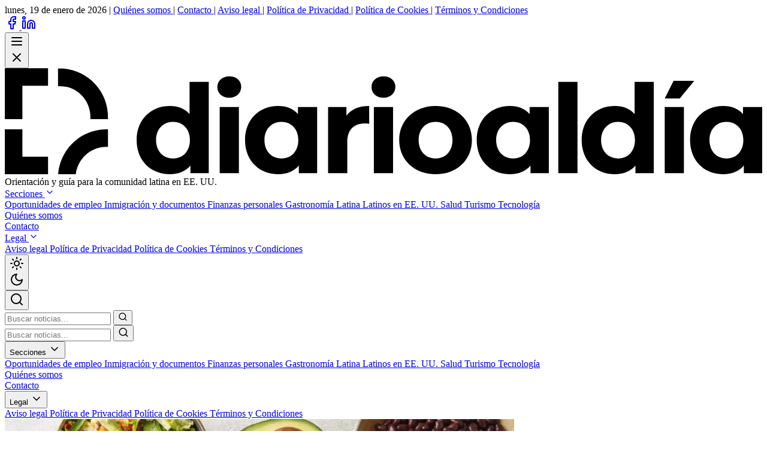

--- FILE ---
content_type: text/html
request_url: https://diarioaldia.com/
body_size: 31267
content:
<!DOCTYPE html><html lang="es" class="scroll-smooth"> <head><meta charset="UTF-8"><meta name="viewport" content="width=device-width"><link rel="icon" type="image/png" href="/fav.png"><!-- Resource Hints --><meta name="generator" content="Astro v5.16.2"><base href="/"><!-- Primary Meta Tags --><title>Orientación y guía para la comunidad latina en EE. UU. | Diario Al Día</title><meta name="title" content="Orientación y guía para la comunidad latina en EE. UU. | Diario Al Día"><meta name="description" content="Diario Al Día: Orientación y guía para la comunidad latina en EE. UU."><meta name="robots" content="index, follow, max-image-preview:large"><link rel="canonical" href="https://diarioaldia.com/"><!-- Open Graph / Facebook --><meta property="og:type" content="website"><meta property="og:url" content="https://diarioaldia.com/"><meta property="og:title" content="Orientación y guía para la comunidad latina en EE. UU."><meta property="og:description" content="Diario Al Día: Orientación y guía para la comunidad latina en EE. UU."><meta property="og:image" content="https://diarioaldia.com/social-share.jpg"><meta property="og:site_name" content="Diario Al Día"><meta property="og:locale" content="es_DO"><!-- Twitter --><meta property="twitter:card" content="summary_large_image"><meta property="twitter:url" content="https://diarioaldia.com/"><meta property="twitter:title" content="Orientación y guía para la comunidad latina en EE. UU."><meta property="twitter:description" content="Diario Al Día: Orientación y guía para la comunidad latina en EE. UU."><meta property="twitter:image" content="https://diarioaldia.com/social-share.jpg"><!-- Additional Author/Publisher Meta --><meta name="author" content="Diario Al Día"><meta name="publisher" content="Diario Al Día"><!-- JSON-LD Schema --><script type="application/ld+json">{"@context":"https://schema.org","@type":"WebSite","mainEntityOfPage":{"@type":"WebPage","@id":"https://diarioaldia.com/"},"headline":"Orientación y guía para la comunidad latina en EE. UU.","description":"Diario Al Día: Orientación y guía para la comunidad latina en EE. UU.","image":"https://diarioaldia.com/social-share.jpg","author":{"@type":"Organization","name":"Diario Al Día","url":"https://diarioaldia.com/"},"publisher":{"@type":"Organization","name":"Diario Al Día","logo":{"url":"https://diarioaldia.com/fav.png"}},"datePublished":"2026-01-19T18:03:45.701Z","dateModified":"2026-01-19T18:03:45.701Z"}</script><!-- Breadcrumb Schema --><!-- Script inline crítico para evitar parpadeo del tema oscuro --><script>
			// Default to light mode unless explicitly set to dark
			if (localStorage.getItem("theme") === "dark") {
				document.documentElement.classList.add("dark");
			} else {
				document.documentElement.classList.remove("dark");
			}
		</script><!-- Google AdSense (Only for articles) --><!-- Grow.me Script --><script data-grow-initializer="">
			!(function () {
				window.growMe ||
					((window.growMe = function (e) {
						window.growMe._.push(e);
					}),
					(window.growMe._ = []));
				var e = document.createElement("script");
				((e.type = "text/javascript"),
					(e.src = "https://faves.grow.me/main.js"),
					(e.defer = !0),
					e.setAttribute(
						"data-grow-faves-site-id",
						"U2l0ZTozNjBmM2YzNS1lY2JjLTRjOTYtOTk2Mi01MjQ2OWIxOTQzYTM=",
					));
				var t = document.getElementsByTagName("script")[0];
				t.parentNode.insertBefore(e, t);
			})();
		</script><style>/*! tailwindcss v4.1.17 | MIT License | https://tailwindcss.com */@layer properties{@supports (((-webkit-hyphens:none)) and (not (margin-trim:inline))) or ((-moz-orient:inline) and (not (color:rgb(from red r g b)))){*,:before,:after,::backdrop{--tw-translate-x:0;--tw-translate-y:0;--tw-translate-z:0;--tw-scale-x:1;--tw-scale-y:1;--tw-scale-z:1;--tw-rotate-x:initial;--tw-rotate-y:initial;--tw-rotate-z:initial;--tw-skew-x:initial;--tw-skew-y:initial;--tw-space-y-reverse:0;--tw-space-x-reverse:0;--tw-border-style:solid;--tw-gradient-position:initial;--tw-gradient-from:#0000;--tw-gradient-via:#0000;--tw-gradient-to:#0000;--tw-gradient-stops:initial;--tw-gradient-via-stops:initial;--tw-gradient-from-position:0%;--tw-gradient-via-position:50%;--tw-gradient-to-position:100%;--tw-leading:initial;--tw-font-weight:initial;--tw-tracking:initial;--tw-shadow:0 0 #0000;--tw-shadow-color:initial;--tw-shadow-alpha:100%;--tw-inset-shadow:0 0 #0000;--tw-inset-shadow-color:initial;--tw-inset-shadow-alpha:100%;--tw-ring-color:initial;--tw-ring-shadow:0 0 #0000;--tw-inset-ring-color:initial;--tw-inset-ring-shadow:0 0 #0000;--tw-ring-inset:initial;--tw-ring-offset-width:0px;--tw-ring-offset-color:#fff;--tw-ring-offset-shadow:0 0 #0000;--tw-blur:initial;--tw-brightness:initial;--tw-contrast:initial;--tw-grayscale:initial;--tw-hue-rotate:initial;--tw-invert:initial;--tw-opacity:initial;--tw-saturate:initial;--tw-sepia:initial;--tw-drop-shadow:initial;--tw-drop-shadow-color:initial;--tw-drop-shadow-alpha:100%;--tw-drop-shadow-size:initial;--tw-backdrop-blur:initial;--tw-backdrop-brightness:initial;--tw-backdrop-contrast:initial;--tw-backdrop-grayscale:initial;--tw-backdrop-hue-rotate:initial;--tw-backdrop-invert:initial;--tw-backdrop-opacity:initial;--tw-backdrop-saturate:initial;--tw-backdrop-sepia:initial;--tw-duration:initial;--tw-ease:initial}}}@layer theme{:root,:host{--font-sans:"Inter Variable","Inter",sans-serif;--font-serif:"Source Serif 4","Charter","Georgia",serif;--font-mono:ui-monospace,SFMono-Regular,Menlo,Monaco,Consolas,"Liberation Mono","Courier New",monospace;--color-red-50:oklch(97.1% .013 17.38);--color-red-100:oklch(93.6% .032 17.717);--color-red-400:oklch(70.4% .191 22.216);--color-red-500:oklch(63.7% .237 25.331);--color-red-600:oklch(57.7% .245 27.325);--color-red-700:oklch(50.5% .213 27.518);--color-orange-50:oklch(98% .016 73.684);--color-orange-100:oklch(95.4% .038 75.164);--color-orange-200:oklch(90.1% .076 70.697);--color-orange-300:oklch(83.7% .128 66.29);--color-orange-400:oklch(75% .183 55.934);--color-orange-500:oklch(70.5% .213 47.604);--color-orange-600:oklch(64.6% .222 41.116);--color-orange-700:oklch(55.3% .195 38.402);--color-orange-800:oklch(47% .157 37.304);--color-orange-900:oklch(40.8% .123 38.172);--color-green-50:oklch(98.2% .018 155.826);--color-green-100:oklch(96.2% .044 156.743);--color-green-200:oklch(92.5% .084 155.995);--color-green-400:oklch(79.2% .209 151.711);--color-green-500:oklch(72.3% .219 149.579);--color-green-600:oklch(62.7% .194 149.214);--color-green-700:oklch(52.7% .154 150.069);--color-green-900:oklch(39.3% .095 152.535);--color-teal-500:oklch(70.4% .14 182.503);--color-blue-50:oklch(97% .014 254.604);--color-blue-100:oklch(93.2% .032 255.585);--color-blue-200:oklch(88.2% .059 254.128);--color-blue-300:oklch(80.9% .105 251.813);--color-blue-400:oklch(70.7% .165 254.624);--color-blue-500:oklch(62.3% .214 259.815);--color-blue-600:oklch(54.6% .245 262.881);--color-blue-700:oklch(48.8% .243 264.376);--color-blue-800:oklch(42.4% .199 265.638);--color-blue-900:oklch(37.9% .146 265.522);--color-purple-50:oklch(97.7% .014 308.299);--color-purple-400:oklch(71.4% .203 305.504);--color-purple-500:oklch(62.7% .265 303.9);--color-purple-600:oklch(55.8% .288 302.321);--color-pink-50:oklch(97.1% .014 343.198);--color-pink-400:oklch(71.8% .202 349.761);--color-pink-600:oklch(59.2% .249 .584);--color-slate-50:oklch(98.4% .003 247.858);--color-slate-200:oklch(92.9% .013 255.508);--color-slate-300:oklch(86.9% .022 252.894);--color-slate-400:oklch(70.4% .04 256.788);--color-slate-500:oklch(55.4% .046 257.417);--color-slate-600:oklch(44.6% .043 257.281);--color-slate-700:oklch(37.2% .044 257.287);--color-slate-800:oklch(27.9% .041 260.031);--color-slate-900:oklch(20.8% .042 265.755);--color-gray-50:oklch(98.5% .002 247.839);--color-gray-100:oklch(96.7% .003 264.542);--color-gray-200:oklch(92.8% .006 264.531);--color-gray-300:oklch(87.2% .01 258.338);--color-gray-400:oklch(70.7% .022 261.325);--color-gray-500:oklch(55.1% .027 264.364);--color-gray-600:oklch(44.6% .03 256.802);--color-gray-700:oklch(37.3% .034 259.733);--color-gray-800:oklch(27.8% .033 256.848);--color-stone-50:oklch(98.5% .001 106.423);--color-stone-100:oklch(97% .001 106.424);--color-stone-200:oklch(92.3% .003 48.717);--color-stone-300:oklch(86.9% .005 56.366);--color-stone-400:oklch(70.9% .01 56.259);--color-stone-500:oklch(55.3% .013 58.071);--color-stone-600:oklch(44.4% .011 73.639);--color-stone-700:oklch(37.4% .01 67.558);--color-stone-800:oklch(26.8% .007 34.298);--color-stone-900:oklch(21.6% .006 56.043);--color-black:#000;--color-white:#fff;--spacing:.25rem;--container-md:28rem;--container-lg:32rem;--container-2xl:42rem;--container-3xl:48rem;--container-4xl:56rem;--container-5xl:64rem;--container-6xl:72rem;--text-xs:.75rem;--text-xs--line-height:calc(1/.75);--text-sm:.875rem;--text-sm--line-height:calc(1.25/.875);--text-base:1rem;--text-base--line-height: 1.5 ;--text-lg:1.125rem;--text-lg--line-height:calc(1.75/1.125);--text-xl:1.25rem;--text-xl--line-height:calc(1.75/1.25);--text-2xl:1.5rem;--text-2xl--line-height:calc(2/1.5);--text-3xl:1.875rem;--text-3xl--line-height: 1.2 ;--text-4xl:2.25rem;--text-4xl--line-height:calc(2.5/2.25);--text-5xl:3rem;--text-5xl--line-height:1;--text-6xl:3.75rem;--text-6xl--line-height:1;--text-7xl:4.5rem;--text-7xl--line-height:1;--font-weight-extralight:200;--font-weight-medium:500;--font-weight-bold:700;--font-weight-black:900;--tracking-tight:-.025em;--tracking-wide:.025em;--tracking-wider:.05em;--tracking-widest:.1em;--leading-tight:1.25;--leading-snug:1.375;--leading-relaxed:1.625;--radius-sm:.25rem;--radius-md:.375rem;--radius-lg:.5rem;--radius-xl:.75rem;--radius-2xl:1rem;--radius-3xl:1.5rem;--ease-out:cubic-bezier(0,0,.2,1);--ease-in-out:cubic-bezier(.4,0,.2,1);--animate-spin:spin 1s linear infinite;--animate-pulse:pulse 2s cubic-bezier(.4,0,.6,1)infinite;--blur-sm:8px;--blur-lg:16px;--aspect-video:16/9;--default-transition-duration:.15s;--default-transition-timing-function:cubic-bezier(.4,0,.2,1);--default-font-family:var(--font-sans);--default-mono-font-family:var(--font-mono);--color-bone-100:#f7f4eb;--color-bone-200:#efe8dd;--color-bone-300:#e0d6c8;--color-bone-900:#1a1a1a;--color-navy-50:#e6e1d8;--color-navy-700:#2a2d36;--color-navy-800:#1a1c23;--color-navy-900:#0e1116;--color-editorial-blue:#0f52ba;--color-editorial-lightBlue:#60a5fa;--color-editorial-alert:#d93025;--animate-like-bounce:likeBounce .4s cubic-bezier(.175,.885,.32,1.275)}}@layer base{*,:after,:before,::backdrop{box-sizing:border-box;border:0 solid;margin:0;padding:0}::file-selector-button{box-sizing:border-box;border:0 solid;margin:0;padding:0}html,:host{-webkit-text-size-adjust:100%;tab-size:4;line-height:1.5;font-family:var(--default-font-family,ui-sans-serif,system-ui,sans-serif,"Apple Color Emoji","Segoe UI Emoji","Segoe UI Symbol","Noto Color Emoji");font-feature-settings:var(--default-font-feature-settings,normal);font-variation-settings:var(--default-font-variation-settings,normal);-webkit-tap-highlight-color:transparent}hr{height:0;color:inherit;border-top-width:1px}abbr:where([title]){-webkit-text-decoration:underline dotted;text-decoration:underline dotted}h1,h2,h3,h4,h5,h6{font-size:inherit;font-weight:inherit}a{color:inherit;-webkit-text-decoration:inherit;text-decoration:inherit}b,strong{font-weight:bolder}code,kbd,samp,pre{font-family:var(--default-mono-font-family,ui-monospace,SFMono-Regular,Menlo,Monaco,Consolas,"Liberation Mono","Courier New",monospace);font-feature-settings:var(--default-mono-font-feature-settings,normal);font-variation-settings:var(--default-mono-font-variation-settings,normal);font-size:1em}small{font-size:80%}sub,sup{vertical-align:baseline;font-size:75%;line-height:0;position:relative}sub{bottom:-.25em}sup{top:-.5em}table{text-indent:0;border-color:inherit;border-collapse:collapse}:-moz-focusring{outline:auto}progress{vertical-align:baseline}summary{display:list-item}ol,ul,menu{list-style:none}img,svg,video,canvas,audio,iframe,embed,object{vertical-align:middle;display:block}img,video{max-width:100%;height:auto}button,input,select,optgroup,textarea{font:inherit;font-feature-settings:inherit;font-variation-settings:inherit;letter-spacing:inherit;color:inherit;opacity:1;background-color:#0000;border-radius:0}::file-selector-button{font:inherit;font-feature-settings:inherit;font-variation-settings:inherit;letter-spacing:inherit;color:inherit;opacity:1;background-color:#0000;border-radius:0}:where(select:is([multiple],[size])) optgroup{font-weight:bolder}:where(select:is([multiple],[size])) optgroup option{padding-inline-start:20px}::file-selector-button{margin-inline-end:4px}::placeholder{opacity:1}@supports (not ((-webkit-appearance:-apple-pay-button))) or (contain-intrinsic-size:1px){::placeholder{color:currentColor}@supports (color:color-mix(in lab,red,red)){::placeholder{color:color-mix(in oklab,currentcolor 50%,transparent)}}}textarea{resize:vertical}::-webkit-search-decoration{-webkit-appearance:none}::-webkit-date-and-time-value{min-height:1lh;text-align:inherit}::-webkit-datetime-edit{display:inline-flex}::-webkit-datetime-edit-fields-wrapper{padding:0}::-webkit-datetime-edit{padding-block:0}::-webkit-datetime-edit-year-field{padding-block:0}::-webkit-datetime-edit-month-field{padding-block:0}::-webkit-datetime-edit-day-field{padding-block:0}::-webkit-datetime-edit-hour-field{padding-block:0}::-webkit-datetime-edit-minute-field{padding-block:0}::-webkit-datetime-edit-second-field{padding-block:0}::-webkit-datetime-edit-millisecond-field{padding-block:0}::-webkit-datetime-edit-meridiem-field{padding-block:0}::-webkit-calendar-picker-indicator{line-height:1}:-moz-ui-invalid{box-shadow:none}button,input:where([type=button],[type=reset],[type=submit]){appearance:button}::file-selector-button{appearance:button}::-webkit-inner-spin-button{height:auto}::-webkit-outer-spin-button{height:auto}[hidden]:where(:not([hidden=until-found])){display:none!important}body{font-feature-settings:"kern","liga","pnum";-webkit-font-smoothing:antialiased;-moz-osx-font-smoothing:grayscale}}@layer components;@layer utilities{.pointer-events-auto{pointer-events:auto}.pointer-events-none{pointer-events:none}.absolute{position:absolute}.fixed{position:fixed}.relative{position:relative}.static{position:static}.sticky{position:sticky}.inset-0{inset:calc(var(--spacing)*0)}.inset-y-0{inset-block:calc(var(--spacing)*0)}.-top-1{top:calc(var(--spacing)*-1)}.top-0{top:calc(var(--spacing)*0)}.top-1\/2{top:50%}.top-2{top:calc(var(--spacing)*2)}.top-4{top:calc(var(--spacing)*4)}.top-24{top:calc(var(--spacing)*24)}.top-full{top:100%}.-right-1{right:calc(var(--spacing)*-1)}.right-0{right:calc(var(--spacing)*0)}.right-2{right:calc(var(--spacing)*2)}.right-3{right:calc(var(--spacing)*3)}.bottom-0{bottom:calc(var(--spacing)*0)}.bottom-2{bottom:calc(var(--spacing)*2)}.bottom-full{bottom:100%}.left-0{left:calc(var(--spacing)*0)}.left-1\/2{left:50%}.left-4{left:calc(var(--spacing)*4)}.z-0{z-index:0}.z-10{z-index:10}.z-40{z-index:40}.z-50{z-index:50}.order-first{order:-9999}.col-span-1{grid-column:span 1/span 1}.container{width:100%}@media(min-width:40rem){.container{max-width:40rem}}@media(min-width:48rem){.container{max-width:48rem}}@media(min-width:64rem){.container{max-width:64rem}}@media(min-width:80rem){.container{max-width:80rem}}@media(min-width:96rem){.container{max-width:96rem}}.m-0{margin:calc(var(--spacing)*0)}.mx-auto{margin-inline:auto}.\!my-0{margin-block:calc(var(--spacing)*0)!important}.my-4{margin-block:calc(var(--spacing)*4)}.my-8{margin-block:calc(var(--spacing)*8)}.my-12{margin-block:calc(var(--spacing)*12)}.\!mt-0{margin-top:calc(var(--spacing)*0)!important}.-mt-1{margin-top:calc(var(--spacing)*-1)}.mt-0{margin-top:calc(var(--spacing)*0)}.mt-0\.5{margin-top:calc(var(--spacing)*.5)}.mt-1{margin-top:calc(var(--spacing)*1)}.mt-2{margin-top:calc(var(--spacing)*2)}.mt-3{margin-top:calc(var(--spacing)*3)}.mt-4{margin-top:calc(var(--spacing)*4)}.mt-5{margin-top:calc(var(--spacing)*5)}.mt-6{margin-top:calc(var(--spacing)*6)}.mt-8{margin-top:calc(var(--spacing)*8)}.mt-12{margin-top:calc(var(--spacing)*12)}.mt-16{margin-top:calc(var(--spacing)*16)}.mt-24{margin-top:calc(var(--spacing)*24)}.mt-auto{margin-top:auto}.mr-2{margin-right:calc(var(--spacing)*2)}.mr-3{margin-right:calc(var(--spacing)*3)}.mb-1{margin-bottom:calc(var(--spacing)*1)}.mb-2{margin-bottom:calc(var(--spacing)*2)}.mb-3{margin-bottom:calc(var(--spacing)*3)}.mb-4{margin-bottom:calc(var(--spacing)*4)}.mb-5{margin-bottom:calc(var(--spacing)*5)}.mb-6{margin-bottom:calc(var(--spacing)*6)}.mb-8{margin-bottom:calc(var(--spacing)*8)}.mb-10{margin-bottom:calc(var(--spacing)*10)}.mb-12{margin-bottom:calc(var(--spacing)*12)}.mb-16{margin-bottom:calc(var(--spacing)*16)}.mb-24{margin-bottom:calc(var(--spacing)*24)}.ml-1{margin-left:calc(var(--spacing)*1)}.ml-2{margin-left:calc(var(--spacing)*2)}.line-clamp-2{-webkit-line-clamp:2;-webkit-box-orient:vertical;display:-webkit-box;overflow:hidden}.line-clamp-3{-webkit-line-clamp:3;-webkit-box-orient:vertical;display:-webkit-box;overflow:hidden}.block{display:block}.flex{display:flex}.grid{display:grid}.hidden{display:none}.inline{display:inline}.inline-block{display:inline-block}.inline-flex{display:inline-flex}.aspect-3\/2{aspect-ratio:3/2}.aspect-4\/3{aspect-ratio:4/3}.aspect-square{aspect-ratio:1}.aspect-video{aspect-ratio:var(--aspect-video)}.\!h-full{height:100%!important}.h-1{height:calc(var(--spacing)*1)}.h-1\.5{height:calc(var(--spacing)*1.5)}.h-3\.5{height:calc(var(--spacing)*3.5)}.h-4{height:calc(var(--spacing)*4)}.h-5{height:calc(var(--spacing)*5)}.h-6{height:calc(var(--spacing)*6)}.h-8{height:calc(var(--spacing)*8)}.h-10{height:calc(var(--spacing)*10)}.h-12{height:calc(var(--spacing)*12)}.h-16{height:calc(var(--spacing)*16)}.h-20{height:calc(var(--spacing)*20)}.h-24{height:calc(var(--spacing)*24)}.h-32{height:calc(var(--spacing)*32)}.h-40{height:calc(var(--spacing)*40)}.h-48{height:calc(var(--spacing)*48)}.h-64{height:calc(var(--spacing)*64)}.h-\[50px\]{height:50px}.h-\[250px\]{height:250px}.h-\[500px\]{height:500px}.h-\[600px\]{height:600px}.h-\[calc\(100vh-80px\)\]{height:calc(100vh - 80px)}.h-auto{height:auto}.h-full{height:100%}.h-px{height:1px}.h-screen{height:100vh}.max-h-0{max-height:calc(var(--spacing)*0)}.max-h-16{max-height:calc(var(--spacing)*16)}.min-h-0{min-height:calc(var(--spacing)*0)}.min-h-\[60vh\]{min-height:60vh}.min-h-\[250px\]{min-height:250px}.min-h-\[280px\]{min-height:280px}.min-h-screen{min-height:100vh}.w-1\.5{width:calc(var(--spacing)*1.5)}.w-1\/3{width:33.3333%}.w-2\/3{width:66.6667%}.w-3\.5{width:calc(var(--spacing)*3.5)}.w-4{width:calc(var(--spacing)*4)}.w-5{width:calc(var(--spacing)*5)}.w-6{width:calc(var(--spacing)*6)}.w-8{width:calc(var(--spacing)*8)}.w-10{width:calc(var(--spacing)*10)}.w-12{width:calc(var(--spacing)*12)}.w-16{width:calc(var(--spacing)*16)}.w-20{width:calc(var(--spacing)*20)}.w-24{width:calc(var(--spacing)*24)}.w-48{width:calc(var(--spacing)*48)}.w-72{width:calc(var(--spacing)*72)}.w-auto{width:auto}.w-full{width:100%}.w-px{width:1px}.max-w-2xl{max-width:var(--container-2xl)}.max-w-3xl{max-width:var(--container-3xl)}.max-w-4xl{max-width:var(--container-4xl)}.max-w-5xl{max-width:var(--container-5xl)}.max-w-6xl{max-width:var(--container-6xl)}.max-w-full{max-width:100%}.max-w-lg{max-width:var(--container-lg)}.max-w-md{max-width:var(--container-md)}.max-w-none{max-width:none}.min-w-0{min-width:calc(var(--spacing)*0)}.min-w-full{min-width:100%}.flex-1{flex:1}.flex-shrink-0,.shrink-0{flex-shrink:0}.flex-grow{flex-grow:1}.origin-left{transform-origin:0}.-translate-x-1\/2{--tw-translate-x: -50% ;translate:var(--tw-translate-x)var(--tw-translate-y)}.-translate-y-1\/2{--tw-translate-y: -50% ;translate:var(--tw-translate-x)var(--tw-translate-y)}.translate-y-0{--tw-translate-y:calc(var(--spacing)*0);translate:var(--tw-translate-x)var(--tw-translate-y)}.scale-x-0{--tw-scale-x:0%;scale:var(--tw-scale-x)var(--tw-scale-y)}.-rotate-12{rotate:-12deg}.rotate-180{rotate:180deg}.transform{transform:var(--tw-rotate-x,)var(--tw-rotate-y,)var(--tw-rotate-z,)var(--tw-skew-x,)var(--tw-skew-y,)}.animate-like-bounce{animation:var(--animate-like-bounce)}.animate-pulse{animation:var(--animate-pulse)}.animate-spin{animation:var(--animate-spin)}.cursor-pointer{cursor:pointer}.resize-none{resize:none}.list-inside{list-style-position:inside}.list-decimal{list-style-type:decimal}.list-disc{list-style-type:disc}.auto-rows-fr{grid-auto-rows:minmax(0,1fr)}.grid-cols-1{grid-template-columns:repeat(1,minmax(0,1fr))}.grid-cols-2{grid-template-columns:repeat(2,minmax(0,1fr))}.flex-col{flex-direction:column}.flex-row{flex-direction:row}.flex-wrap{flex-wrap:wrap}.items-center{align-items:center}.items-start{align-items:flex-start}.justify-between{justify-content:space-between}.justify-center{justify-content:center}.gap-2{gap:calc(var(--spacing)*2)}.gap-3{gap:calc(var(--spacing)*3)}.gap-4{gap:calc(var(--spacing)*4)}.gap-6{gap:calc(var(--spacing)*6)}.gap-8{gap:calc(var(--spacing)*8)}.gap-12{gap:calc(var(--spacing)*12)}:where(.space-y-2>:not(:last-child)){--tw-space-y-reverse:0;margin-block-start:calc(calc(var(--spacing)*2)*var(--tw-space-y-reverse));margin-block-end:calc(calc(var(--spacing)*2)*calc(1 - var(--tw-space-y-reverse)))}:where(.space-y-3>:not(:last-child)){--tw-space-y-reverse:0;margin-block-start:calc(calc(var(--spacing)*3)*var(--tw-space-y-reverse));margin-block-end:calc(calc(var(--spacing)*3)*calc(1 - var(--tw-space-y-reverse)))}:where(.space-y-4>:not(:last-child)){--tw-space-y-reverse:0;margin-block-start:calc(calc(var(--spacing)*4)*var(--tw-space-y-reverse));margin-block-end:calc(calc(var(--spacing)*4)*calc(1 - var(--tw-space-y-reverse)))}:where(.space-y-5>:not(:last-child)){--tw-space-y-reverse:0;margin-block-start:calc(calc(var(--spacing)*5)*var(--tw-space-y-reverse));margin-block-end:calc(calc(var(--spacing)*5)*calc(1 - var(--tw-space-y-reverse)))}:where(.space-y-6>:not(:last-child)){--tw-space-y-reverse:0;margin-block-start:calc(calc(var(--spacing)*6)*var(--tw-space-y-reverse));margin-block-end:calc(calc(var(--spacing)*6)*calc(1 - var(--tw-space-y-reverse)))}:where(.space-y-8>:not(:last-child)){--tw-space-y-reverse:0;margin-block-start:calc(calc(var(--spacing)*8)*var(--tw-space-y-reverse));margin-block-end:calc(calc(var(--spacing)*8)*calc(1 - var(--tw-space-y-reverse)))}:where(.space-y-12>:not(:last-child)){--tw-space-y-reverse:0;margin-block-start:calc(calc(var(--spacing)*12)*var(--tw-space-y-reverse));margin-block-end:calc(calc(var(--spacing)*12)*calc(1 - var(--tw-space-y-reverse)))}:where(.space-y-16>:not(:last-child)){--tw-space-y-reverse:0;margin-block-start:calc(calc(var(--spacing)*16)*var(--tw-space-y-reverse));margin-block-end:calc(calc(var(--spacing)*16)*calc(1 - var(--tw-space-y-reverse)))}:where(.space-y-24>:not(:last-child)){--tw-space-y-reverse:0;margin-block-start:calc(calc(var(--spacing)*24)*var(--tw-space-y-reverse));margin-block-end:calc(calc(var(--spacing)*24)*calc(1 - var(--tw-space-y-reverse)))}.gap-x-6{column-gap:calc(var(--spacing)*6)}:where(.space-x-2>:not(:last-child)){--tw-space-x-reverse:0;margin-inline-start:calc(calc(var(--spacing)*2)*var(--tw-space-x-reverse));margin-inline-end:calc(calc(var(--spacing)*2)*calc(1 - var(--tw-space-x-reverse)))}:where(.space-x-3>:not(:last-child)){--tw-space-x-reverse:0;margin-inline-start:calc(calc(var(--spacing)*3)*var(--tw-space-x-reverse));margin-inline-end:calc(calc(var(--spacing)*3)*calc(1 - var(--tw-space-x-reverse)))}:where(.space-x-4>:not(:last-child)){--tw-space-x-reverse:0;margin-inline-start:calc(calc(var(--spacing)*4)*var(--tw-space-x-reverse));margin-inline-end:calc(calc(var(--spacing)*4)*calc(1 - var(--tw-space-x-reverse)))}:where(.space-x-6>:not(:last-child)){--tw-space-x-reverse:0;margin-inline-start:calc(calc(var(--spacing)*6)*var(--tw-space-x-reverse));margin-inline-end:calc(calc(var(--spacing)*6)*calc(1 - var(--tw-space-x-reverse)))}.gap-y-8{row-gap:calc(var(--spacing)*8)}.overflow-hidden{overflow:hidden}.overflow-x-auto{overflow-x:auto}.overflow-y-auto{overflow-y:auto}.scroll-smooth{scroll-behavior:smooth}.rounded{border-radius:.25rem}.rounded-2xl{border-radius:var(--radius-2xl)}.rounded-3xl{border-radius:var(--radius-3xl)}.rounded-full{border-radius:3.40282e38px}.rounded-lg{border-radius:var(--radius-lg)}.rounded-md{border-radius:var(--radius-md)}.rounded-sm{border-radius:var(--radius-sm)}.rounded-xl{border-radius:var(--radius-xl)}.rounded-r{border-top-right-radius:.25rem;border-bottom-right-radius:.25rem}.border{border-style:var(--tw-border-style);border-width:1px}.border-2{border-style:var(--tw-border-style);border-width:2px}.border-4{border-style:var(--tw-border-style);border-width:4px}.border-y{border-block-style:var(--tw-border-style);border-block-width:1px}.border-t{border-top-style:var(--tw-border-style);border-top-width:1px}.border-t-4{border-top-style:var(--tw-border-style);border-top-width:4px}.border-b{border-bottom-style:var(--tw-border-style);border-bottom-width:1px}.border-b-2{border-bottom-style:var(--tw-border-style);border-bottom-width:2px}.border-l{border-left-style:var(--tw-border-style);border-left-width:1px}.border-l-4{border-left-style:var(--tw-border-style);border-left-width:4px}.border-\[\#fafaf9\]{border-color:#fafaf9}.border-black{border-color:var(--color-black)}.border-blue-100{border-color:var(--color-blue-100)}.border-blue-600{border-color:var(--color-blue-600)}.border-bone-200{border-color:var(--color-bone-200)}.border-bone-300{border-color:var(--color-bone-300)}.border-gray-100{border-color:var(--color-gray-100)}.border-gray-300{border-color:var(--color-gray-300)}.border-green-400{border-color:var(--color-green-400)}.border-orange-100{border-color:var(--color-orange-100)}.border-purple-500{border-color:var(--color-purple-500)}.border-red-400{border-color:var(--color-red-400)}.border-slate-200{border-color:var(--color-slate-200)}.border-slate-300{border-color:var(--color-slate-300)}.border-slate-700{border-color:var(--color-slate-700)}.border-slate-800{border-color:var(--color-slate-800)}.border-slate-900{border-color:var(--color-slate-900)}.border-stone-100{border-color:var(--color-stone-100)}.border-stone-200{border-color:var(--color-stone-200)}.border-stone-300{border-color:var(--color-stone-300)}.border-teal-500{border-color:var(--color-teal-500)}.border-transparent{border-color:#0000}.border-white{border-color:var(--color-white)}.bg-\[\#fafaf9\]{background-color:#fafaf9}.bg-black{background-color:var(--color-black)}.bg-black\/10{background-color:#0000001a}@supports (color:color-mix(in lab,red,red)){.bg-black\/10{background-color:color-mix(in oklab,var(--color-black)10%,transparent)}}.bg-blue-50{background-color:var(--color-blue-50)}.bg-blue-50\/50{background-color:#eff6ff80}@supports (color:color-mix(in lab,red,red)){.bg-blue-50\/50{background-color:color-mix(in oklab,var(--color-blue-50)50%,transparent)}}.bg-blue-100{background-color:var(--color-blue-100)}.bg-blue-600{background-color:var(--color-blue-600)}.bg-blue-700{background-color:var(--color-blue-700)}.bg-bone-100\/90{background-color:#f7f4ebe6}@supports (color:color-mix(in lab,red,red)){.bg-bone-100\/90{background-color:color-mix(in oklab,var(--color-bone-100)90%,transparent)}}.bg-bone-200{background-color:var(--color-bone-200)}.bg-bone-900{background-color:var(--color-bone-900)}.bg-editorial-blue{background-color:var(--color-editorial-blue)}.bg-gray-50{background-color:var(--color-gray-50)}.bg-gray-100{background-color:var(--color-gray-100)}.bg-gray-200{background-color:var(--color-gray-200)}.bg-green-50{background-color:var(--color-green-50)}.bg-green-100{background-color:var(--color-green-100)}.bg-inherit{background-color:inherit}.bg-orange-50{background-color:var(--color-orange-50)}.bg-pink-50{background-color:var(--color-pink-50)}.bg-purple-50{background-color:var(--color-purple-50)}.bg-red-50{background-color:var(--color-red-50)}.bg-red-100{background-color:var(--color-red-100)}.bg-red-500{background-color:var(--color-red-500)}.bg-red-600{background-color:var(--color-red-600)}.bg-slate-50{background-color:var(--color-slate-50)}.bg-slate-800{background-color:var(--color-slate-800)}.bg-slate-900{background-color:var(--color-slate-900)}.bg-stone-50{background-color:var(--color-stone-50)}.bg-stone-50\/50{background-color:#fafaf980}@supports (color:color-mix(in lab,red,red)){.bg-stone-50\/50{background-color:color-mix(in oklab,var(--color-stone-50)50%,transparent)}}.bg-stone-50\/95{background-color:#fafaf9f2}@supports (color:color-mix(in lab,red,red)){.bg-stone-50\/95{background-color:color-mix(in oklab,var(--color-stone-50)95%,transparent)}}.bg-stone-100{background-color:var(--color-stone-100)}.bg-stone-100\/50{background-color:#f5f5f480}@supports (color:color-mix(in lab,red,red)){.bg-stone-100\/50{background-color:color-mix(in oklab,var(--color-stone-100)50%,transparent)}}.bg-stone-200{background-color:var(--color-stone-200)}.bg-stone-300{background-color:var(--color-stone-300)}.bg-stone-400{background-color:var(--color-stone-400)}.bg-stone-800{background-color:var(--color-stone-800)}.bg-white{background-color:var(--color-white)}.bg-linear-to-l{--tw-gradient-position:to left}@supports (background-image:linear-gradient(in lab,red,red)){.bg-linear-to-l{--tw-gradient-position:to left in oklab}}.bg-linear-to-l{background-image:linear-gradient(var(--tw-gradient-stops))}.from-white\/10{--tw-gradient-from:#ffffff1a}@supports (color:color-mix(in lab,red,red)){.from-white\/10{--tw-gradient-from:color-mix(in oklab,var(--color-white)10%,transparent)}}.from-white\/10{--tw-gradient-stops:var(--tw-gradient-via-stops,var(--tw-gradient-position),var(--tw-gradient-from)var(--tw-gradient-from-position),var(--tw-gradient-to)var(--tw-gradient-to-position))}.to-transparent{--tw-gradient-to:transparent;--tw-gradient-stops:var(--tw-gradient-via-stops,var(--tw-gradient-position),var(--tw-gradient-from)var(--tw-gradient-from-position),var(--tw-gradient-to)var(--tw-gradient-to-position))}.bg-cover{background-size:cover}.bg-center{background-position:50%}.fill-\[\#1447e6\]{fill:#1447e6}.fill-current{fill:currentColor}.fill-slate-900{fill:var(--color-slate-900)}.fill-white{fill:var(--color-white)}.object-cover{object-fit:cover}.p-1{padding:calc(var(--spacing)*1)}.p-2{padding:calc(var(--spacing)*2)}.p-3{padding:calc(var(--spacing)*3)}.p-4{padding:calc(var(--spacing)*4)}.p-6{padding:calc(var(--spacing)*6)}.p-8{padding:calc(var(--spacing)*8)}.p-10{padding:calc(var(--spacing)*10)}.px-1{padding-inline:calc(var(--spacing)*1)}.px-2{padding-inline:calc(var(--spacing)*2)}.px-3{padding-inline:calc(var(--spacing)*3)}.px-4{padding-inline:calc(var(--spacing)*4)}.px-5{padding-inline:calc(var(--spacing)*5)}.px-6{padding-inline:calc(var(--spacing)*6)}.px-8{padding-inline:calc(var(--spacing)*8)}.py-1{padding-block:calc(var(--spacing)*1)}.py-2{padding-block:calc(var(--spacing)*2)}.py-2\.5{padding-block:calc(var(--spacing)*2.5)}.py-3{padding-block:calc(var(--spacing)*3)}.py-4{padding-block:calc(var(--spacing)*4)}.py-8{padding-block:calc(var(--spacing)*8)}.py-12{padding-block:calc(var(--spacing)*12)}.py-24{padding-block:calc(var(--spacing)*24)}.pt-0{padding-top:calc(var(--spacing)*0)}.pt-1{padding-top:calc(var(--spacing)*1)}.pt-2{padding-top:calc(var(--spacing)*2)}.pt-4{padding-top:calc(var(--spacing)*4)}.pt-6{padding-top:calc(var(--spacing)*6)}.pt-8{padding-top:calc(var(--spacing)*8)}.pt-12{padding-top:calc(var(--spacing)*12)}.pt-16{padding-top:calc(var(--spacing)*16)}.pr-2{padding-right:calc(var(--spacing)*2)}.pr-3{padding-right:calc(var(--spacing)*3)}.pr-32{padding-right:calc(var(--spacing)*32)}.pb-0\.5{padding-bottom:calc(var(--spacing)*.5)}.pb-1{padding-bottom:calc(var(--spacing)*1)}.pb-2{padding-bottom:calc(var(--spacing)*2)}.pb-4{padding-bottom:calc(var(--spacing)*4)}.pb-6{padding-bottom:calc(var(--spacing)*6)}.pb-8{padding-bottom:calc(var(--spacing)*8)}.pl-3{padding-left:calc(var(--spacing)*3)}.pl-4{padding-left:calc(var(--spacing)*4)}.pl-5{padding-left:calc(var(--spacing)*5)}.pl-14{padding-left:calc(var(--spacing)*14)}.text-center{text-align:center}.text-left{text-align:left}.text-right{text-align:right}.align-sub{vertical-align:sub}.align-super{vertical-align:super}.font-mono{font-family:var(--font-mono)}.font-sans{font-family:var(--font-sans)}.font-serif{font-family:var(--font-serif)}.text-2xl{font-size:var(--text-2xl);line-height:var(--tw-leading,var(--text-2xl--line-height))}.text-3xl{font-size:var(--text-3xl);line-height:var(--tw-leading,var(--text-3xl--line-height))}.text-4xl{font-size:var(--text-4xl);line-height:var(--tw-leading,var(--text-4xl--line-height))}.text-5xl{font-size:var(--text-5xl);line-height:var(--tw-leading,var(--text-5xl--line-height))}.text-base{font-size:var(--text-base);line-height:var(--tw-leading,var(--text-base--line-height))}.text-lg{font-size:var(--text-lg);line-height:var(--tw-leading,var(--text-lg--line-height))}.text-sm{font-size:var(--text-sm);line-height:var(--tw-leading,var(--text-sm--line-height))}.text-xl{font-size:var(--text-xl);line-height:var(--tw-leading,var(--text-xl--line-height))}.text-xs{font-size:var(--text-xs);line-height:var(--tw-leading,var(--text-xs--line-height))}.text-\[10px\]{font-size:10px}.text-\[11px\]{font-size:11px}.text-\[20px\]{font-size:20px}.text-\[20rem\]{font-size:20rem}.leading-none{--tw-leading:1;line-height:1}.leading-relaxed{--tw-leading:var(--leading-relaxed);line-height:var(--leading-relaxed)}.leading-snug{--tw-leading:var(--leading-snug);line-height:var(--leading-snug)}.leading-tight{--tw-leading:var(--leading-tight);line-height:var(--leading-tight)}.font-black{--tw-font-weight:var(--font-weight-black);font-weight:var(--font-weight-black)}.font-bold{--tw-font-weight:var(--font-weight-bold);font-weight:var(--font-weight-bold)}.font-extralight{--tw-font-weight:var(--font-weight-extralight);font-weight:var(--font-weight-extralight)}.font-medium{--tw-font-weight:var(--font-weight-medium);font-weight:var(--font-weight-medium)}.tracking-tight{--tw-tracking:var(--tracking-tight);letter-spacing:var(--tracking-tight)}.tracking-wide{--tw-tracking:var(--tracking-wide);letter-spacing:var(--tracking-wide)}.tracking-wider{--tw-tracking:var(--tracking-wider);letter-spacing:var(--tracking-wider)}.tracking-widest{--tw-tracking:var(--tracking-widest);letter-spacing:var(--tracking-widest)}.whitespace-nowrap{white-space:nowrap}.whitespace-pre-line{white-space:pre-line}.text-blue-100{color:var(--color-blue-100)}.text-blue-400{color:var(--color-blue-400)}.text-blue-500{color:var(--color-blue-500)}.text-blue-600{color:var(--color-blue-600)}.text-blue-700{color:var(--color-blue-700)}.text-blue-800{color:var(--color-blue-800)}.text-bone-900{color:var(--color-bone-900)}.text-editorial-alert{color:var(--color-editorial-alert)}.text-editorial-blue{color:var(--color-editorial-blue)}.text-gray-400{color:var(--color-gray-400)}.text-gray-500{color:var(--color-gray-500)}.text-gray-600{color:var(--color-gray-600)}.text-green-500{color:var(--color-green-500)}.text-green-600{color:var(--color-green-600)}.text-green-700{color:var(--color-green-700)}.text-orange-600{color:var(--color-orange-600)}.text-orange-700{color:var(--color-orange-700)}.text-orange-800{color:var(--color-orange-800)}.text-pink-600{color:var(--color-pink-600)}.text-purple-600{color:var(--color-purple-600)}.text-red-500{color:var(--color-red-500)}.text-red-600{color:var(--color-red-600)}.text-red-700{color:var(--color-red-700)}.text-slate-300{color:var(--color-slate-300)}.text-slate-500{color:var(--color-slate-500)}.text-slate-600{color:var(--color-slate-600)}.text-slate-700{color:var(--color-slate-700)}.text-slate-800{color:var(--color-slate-800)}.text-slate-900{color:var(--color-slate-900)}.text-stone-50{color:var(--color-stone-50)}.text-stone-100{color:var(--color-stone-100)}.text-stone-200{color:var(--color-stone-200)}.text-stone-300{color:var(--color-stone-300)}.text-stone-400{color:var(--color-stone-400)}.text-stone-500{color:var(--color-stone-500)}.text-stone-600{color:var(--color-stone-600)}.text-stone-700{color:var(--color-stone-700)}.text-stone-800{color:var(--color-stone-800)}.text-stone-900{color:var(--color-stone-900)}.text-white{color:var(--color-white)}.capitalize{text-transform:capitalize}.uppercase{text-transform:uppercase}.italic{font-style:italic}.line-through{text-decoration-line:line-through}.underline{text-decoration-line:underline}.decoration-0{text-decoration-thickness:0}.decoration-2{text-decoration-thickness:2px}.underline-offset-4{text-underline-offset:4px}.opacity-0{opacity:0}.opacity-10{opacity:.1}.opacity-25{opacity:.25}.opacity-70{opacity:.7}.opacity-75{opacity:.75}.opacity-80{opacity:.8}.opacity-100{opacity:1}.opacity-\[0\.03\]{opacity:.03}.shadow-2xl{--tw-shadow:0 25px 50px -12px var(--tw-shadow-color,#00000040);box-shadow:var(--tw-inset-shadow),var(--tw-inset-ring-shadow),var(--tw-ring-offset-shadow),var(--tw-ring-shadow),var(--tw-shadow)}.shadow-lg{--tw-shadow:0 10px 15px -3px var(--tw-shadow-color,#0000001a),0 4px 6px -4px var(--tw-shadow-color,#0000001a);box-shadow:var(--tw-inset-shadow),var(--tw-inset-ring-shadow),var(--tw-ring-offset-shadow),var(--tw-ring-shadow),var(--tw-shadow)}.shadow-md{--tw-shadow:0 4px 6px -1px var(--tw-shadow-color,#0000001a),0 2px 4px -2px var(--tw-shadow-color,#0000001a);box-shadow:var(--tw-inset-shadow),var(--tw-inset-ring-shadow),var(--tw-ring-offset-shadow),var(--tw-ring-shadow),var(--tw-shadow)}.shadow-sm{--tw-shadow:0 1px 3px 0 var(--tw-shadow-color,#0000001a),0 1px 2px -1px var(--tw-shadow-color,#0000001a);box-shadow:var(--tw-inset-shadow),var(--tw-inset-ring-shadow),var(--tw-ring-offset-shadow),var(--tw-ring-shadow),var(--tw-shadow)}.shadow-xl{--tw-shadow:0 20px 25px -5px var(--tw-shadow-color,#0000001a),0 8px 10px -6px var(--tw-shadow-color,#0000001a);box-shadow:var(--tw-inset-shadow),var(--tw-inset-ring-shadow),var(--tw-ring-offset-shadow),var(--tw-ring-shadow),var(--tw-shadow)}.shadow-blue-600\/20{--tw-shadow-color:#155dfc33}@supports (color:color-mix(in lab,red,red)){.shadow-blue-600\/20{--tw-shadow-color:color-mix(in oklab,color-mix(in oklab,var(--color-blue-600)20%,transparent)var(--tw-shadow-alpha),transparent)}}.shadow-blue-900\/10{--tw-shadow-color:#1c398e1a}@supports (color:color-mix(in lab,red,red)){.shadow-blue-900\/10{--tw-shadow-color:color-mix(in oklab,color-mix(in oklab,var(--color-blue-900)10%,transparent)var(--tw-shadow-alpha),transparent)}}.grayscale{--tw-grayscale:grayscale(100%);filter:var(--tw-blur,)var(--tw-brightness,)var(--tw-contrast,)var(--tw-grayscale,)var(--tw-hue-rotate,)var(--tw-invert,)var(--tw-saturate,)var(--tw-sepia,)var(--tw-drop-shadow,)}.filter{filter:var(--tw-blur,)var(--tw-brightness,)var(--tw-contrast,)var(--tw-grayscale,)var(--tw-hue-rotate,)var(--tw-invert,)var(--tw-saturate,)var(--tw-sepia,)var(--tw-drop-shadow,)}.backdrop-blur-lg{--tw-backdrop-blur:blur(var(--blur-lg));-webkit-backdrop-filter:var(--tw-backdrop-blur,)var(--tw-backdrop-brightness,)var(--tw-backdrop-contrast,)var(--tw-backdrop-grayscale,)var(--tw-backdrop-hue-rotate,)var(--tw-backdrop-invert,)var(--tw-backdrop-opacity,)var(--tw-backdrop-saturate,)var(--tw-backdrop-sepia,);backdrop-filter:var(--tw-backdrop-blur,)var(--tw-backdrop-brightness,)var(--tw-backdrop-contrast,)var(--tw-backdrop-grayscale,)var(--tw-backdrop-hue-rotate,)var(--tw-backdrop-invert,)var(--tw-backdrop-opacity,)var(--tw-backdrop-saturate,)var(--tw-backdrop-sepia,)}.backdrop-blur-sm{--tw-backdrop-blur:blur(var(--blur-sm));-webkit-backdrop-filter:var(--tw-backdrop-blur,)var(--tw-backdrop-brightness,)var(--tw-backdrop-contrast,)var(--tw-backdrop-grayscale,)var(--tw-backdrop-hue-rotate,)var(--tw-backdrop-invert,)var(--tw-backdrop-opacity,)var(--tw-backdrop-saturate,)var(--tw-backdrop-sepia,);backdrop-filter:var(--tw-backdrop-blur,)var(--tw-backdrop-brightness,)var(--tw-backdrop-contrast,)var(--tw-backdrop-grayscale,)var(--tw-backdrop-hue-rotate,)var(--tw-backdrop-invert,)var(--tw-backdrop-opacity,)var(--tw-backdrop-saturate,)var(--tw-backdrop-sepia,)}.transition{transition-property:color,background-color,border-color,outline-color,text-decoration-color,fill,stroke,--tw-gradient-from,--tw-gradient-via,--tw-gradient-to,opacity,box-shadow,transform,translate,scale,rotate,filter,-webkit-backdrop-filter,backdrop-filter,display,content-visibility,overlay,pointer-events;transition-timing-function:var(--tw-ease,var(--default-transition-timing-function));transition-duration:var(--tw-duration,var(--default-transition-duration))}.transition-all{transition-property:all;transition-timing-function:var(--tw-ease,var(--default-transition-timing-function));transition-duration:var(--tw-duration,var(--default-transition-duration))}.transition-colors{transition-property:color,background-color,border-color,outline-color,text-decoration-color,fill,stroke,--tw-gradient-from,--tw-gradient-via,--tw-gradient-to;transition-timing-function:var(--tw-ease,var(--default-transition-timing-function));transition-duration:var(--tw-duration,var(--default-transition-duration))}.transition-opacity{transition-property:opacity;transition-timing-function:var(--tw-ease,var(--default-transition-timing-function));transition-duration:var(--tw-duration,var(--default-transition-duration))}.transition-transform{transition-property:transform,translate,scale,rotate;transition-timing-function:var(--tw-ease,var(--default-transition-timing-function));transition-duration:var(--tw-duration,var(--default-transition-duration))}.duration-200{--tw-duration:.2s;transition-duration:.2s}.duration-300{--tw-duration:.3s;transition-duration:.3s}.duration-500{--tw-duration:.5s;transition-duration:.5s}.duration-700{--tw-duration:.7s;transition-duration:.7s}.ease-in-out{--tw-ease:var(--ease-in-out);transition-timing-function:var(--ease-in-out)}.ease-out{--tw-ease:var(--ease-out);transition-timing-function:var(--ease-out)}.select-none{-webkit-user-select:none;user-select:none}@media(hover:hover){.group-hover\:block:is(:where(.group):hover *){display:block}.group-hover\:-translate-x-1:is(:where(.group):hover *){--tw-translate-x:calc(var(--spacing)*-1);translate:var(--tw-translate-x)var(--tw-translate-y)}.group-hover\:translate-x-1:is(:where(.group):hover *){--tw-translate-x:calc(var(--spacing)*1);translate:var(--tw-translate-x)var(--tw-translate-y)}.group-hover\:translate-y-1:is(:where(.group):hover *){--tw-translate-y:calc(var(--spacing)*1);translate:var(--tw-translate-x)var(--tw-translate-y)}.group-hover\:scale-105:is(:where(.group):hover *){--tw-scale-x:105%;--tw-scale-y:105%;--tw-scale-z:105%;scale:var(--tw-scale-x)var(--tw-scale-y)}.group-hover\:scale-110:is(:where(.group):hover *){--tw-scale-x:110%;--tw-scale-y:110%;--tw-scale-z:110%;scale:var(--tw-scale-x)var(--tw-scale-y)}.group-hover\:scale-x-100:is(:where(.group):hover *){--tw-scale-x:100%;scale:var(--tw-scale-x)var(--tw-scale-y)}.group-hover\:bg-black\/30:is(:where(.group):hover *){background-color:#0000004d}@supports (color:color-mix(in lab,red,red)){.group-hover\:bg-black\/30:is(:where(.group):hover *){background-color:color-mix(in oklab,var(--color-black)30%,transparent)}}.group-hover\:bg-blue-600:is(:where(.group):hover *){background-color:var(--color-blue-600)}.group-hover\:bg-green-600:is(:where(.group):hover *){background-color:var(--color-green-600)}.group-hover\:bg-orange-600:is(:where(.group):hover *){background-color:var(--color-orange-600)}.group-hover\:bg-pink-600:is(:where(.group):hover *){background-color:var(--color-pink-600)}.group-hover\:bg-purple-600:is(:where(.group):hover *){background-color:var(--color-purple-600)}.group-hover\:bg-red-600:is(:where(.group):hover *){background-color:var(--color-red-600)}.group-hover\:text-blue-600:is(:where(.group):hover *){color:var(--color-blue-600)}.group-hover\:text-blue-700:is(:where(.group):hover *){color:var(--color-blue-700)}.group-hover\:text-bone-900:is(:where(.group):hover *){color:var(--color-bone-900)}.group-hover\:text-editorial-alert:is(:where(.group):hover *){color:var(--color-editorial-alert)}.group-hover\:text-white:is(:where(.group):hover *){color:var(--color-white)}.group-hover\:underline:is(:where(.group):hover *){text-decoration-line:underline}.group-hover\:opacity-20:is(:where(.group):hover *){opacity:.2}.group-hover\:opacity-100:is(:where(.group):hover *){opacity:1}.group-hover\/author\:text-blue-600:is(:where(.group\/author):hover *){color:var(--color-blue-600)}}.first-letter\:float-left:first-letter{float:left}.first-letter\:mt-2:first-letter{margin-top:calc(var(--spacing)*2)}.first-letter\:mt-\[-6px\]:first-letter{margin-top:-6px}.first-letter\:mr-3:first-letter{margin-right:calc(var(--spacing)*3)}.first-letter\:mb-\[-10px\]:first-letter{margin-bottom:-10px}.first-letter\:text-5xl:first-letter{font-size:var(--text-5xl);line-height:var(--tw-leading,var(--text-5xl--line-height))}.first-letter\:text-7xl:first-letter{font-size:var(--text-7xl);line-height:var(--tw-leading,var(--text-7xl--line-height))}.first-letter\:leading-\[0\.8\]:first-letter{--tw-leading:.8;line-height:.8}.first-letter\:font-bold:first-letter{--tw-font-weight:var(--font-weight-bold);font-weight:var(--font-weight-bold)}.first-letter\:text-slate-900:first-letter{color:var(--color-slate-900)}.marker\:text-blue-500 ::marker{color:var(--color-blue-500)}.marker\:text-blue-500::marker{color:var(--color-blue-500)}.marker\:text-blue-500 ::-webkit-details-marker{color:var(--color-blue-500)}.marker\:text-blue-500::-webkit-details-marker{color:var(--color-blue-500)}.marker\:text-orange-500 ::marker{color:var(--color-orange-500)}.marker\:text-orange-500::marker{color:var(--color-orange-500)}.marker\:text-orange-500 ::-webkit-details-marker{color:var(--color-orange-500)}.marker\:text-orange-500::-webkit-details-marker{color:var(--color-orange-500)}.placeholder\:text-stone-400::placeholder{color:var(--color-stone-400)}.last\:border-0:last-child{border-style:var(--tw-border-style);border-width:0}@media(hover:hover){.hover\:-translate-y-1:hover{--tw-translate-y:calc(var(--spacing)*-1);translate:var(--tw-translate-x)var(--tw-translate-y)}.hover\:scale-105:hover{--tw-scale-x:105%;--tw-scale-y:105%;--tw-scale-z:105%;scale:var(--tw-scale-x)var(--tw-scale-y)}.hover\:scale-110:hover{--tw-scale-x:110%;--tw-scale-y:110%;--tw-scale-z:110%;scale:var(--tw-scale-x)var(--tw-scale-y)}.hover\:border-blue-100:hover{border-color:var(--color-blue-100)}.hover\:border-blue-600:hover{border-color:var(--color-blue-600)}.hover\:border-slate-900:hover{border-color:var(--color-slate-900)}.hover\:bg-blue-100:hover{background-color:var(--color-blue-100)}.hover\:bg-blue-200:hover{background-color:var(--color-blue-200)}.hover\:bg-blue-600:hover{background-color:var(--color-blue-600)}.hover\:bg-blue-700:hover{background-color:var(--color-blue-700)}.hover\:bg-blue-800:hover{background-color:var(--color-blue-800)}.hover\:bg-green-200:hover{background-color:var(--color-green-200)}.hover\:bg-red-700:hover{background-color:var(--color-red-700)}.hover\:bg-slate-800:hover{background-color:var(--color-slate-800)}.hover\:bg-stone-50:hover{background-color:var(--color-stone-50)}.hover\:bg-stone-100:hover{background-color:var(--color-stone-100)}.hover\:bg-stone-200:hover{background-color:var(--color-stone-200)}.hover\:bg-stone-800:hover{background-color:var(--color-stone-800)}.hover\:bg-white:hover{background-color:var(--color-white)}.hover\:text-blue-300:hover{color:var(--color-blue-300)}.hover\:text-blue-400:hover{color:var(--color-blue-400)}.hover\:text-blue-500:hover{color:var(--color-blue-500)}.hover\:text-blue-600:hover{color:var(--color-blue-600)}.hover\:text-blue-700:hover{color:var(--color-blue-700)}.hover\:text-blue-900:hover{color:var(--color-blue-900)}.hover\:text-slate-900:hover{color:var(--color-slate-900)}.hover\:text-white:hover{color:var(--color-white)}.hover\:underline:hover{text-decoration-line:underline}.hover\:shadow-lg:hover{--tw-shadow:0 10px 15px -3px var(--tw-shadow-color,#0000001a),0 4px 6px -4px var(--tw-shadow-color,#0000001a);box-shadow:var(--tw-inset-shadow),var(--tw-inset-ring-shadow),var(--tw-ring-offset-shadow),var(--tw-ring-shadow),var(--tw-shadow)}.hover\:shadow-md:hover{--tw-shadow:0 4px 6px -1px var(--tw-shadow-color,#0000001a),0 2px 4px -2px var(--tw-shadow-color,#0000001a);box-shadow:var(--tw-inset-shadow),var(--tw-inset-ring-shadow),var(--tw-ring-offset-shadow),var(--tw-ring-shadow),var(--tw-shadow)}.hover\:shadow-xl:hover{--tw-shadow:0 20px 25px -5px var(--tw-shadow-color,#0000001a),0 8px 10px -6px var(--tw-shadow-color,#0000001a);box-shadow:var(--tw-inset-shadow),var(--tw-inset-ring-shadow),var(--tw-ring-offset-shadow),var(--tw-ring-shadow),var(--tw-shadow)}.hover\:shadow-blue-900\/5:hover{--tw-shadow-color:#1c398e0d}@supports (color:color-mix(in lab,red,red)){.hover\:shadow-blue-900\/5:hover{--tw-shadow-color:color-mix(in oklab,color-mix(in oklab,var(--color-blue-900)5%,transparent)var(--tw-shadow-alpha),transparent)}}.hover\:grayscale-0:hover{--tw-grayscale:grayscale(0%);filter:var(--tw-blur,)var(--tw-brightness,)var(--tw-contrast,)var(--tw-grayscale,)var(--tw-hue-rotate,)var(--tw-invert,)var(--tw-saturate,)var(--tw-sepia,)var(--tw-drop-shadow,)}}.focus\:border-blue-500:focus{border-color:var(--color-blue-500)}.focus\:border-blue-600:focus{border-color:var(--color-blue-600)}.focus\:border-editorial-blue:focus{border-color:var(--color-editorial-blue)}.focus\:border-transparent:focus{border-color:#0000}.focus\:ring-2:focus{--tw-ring-shadow:var(--tw-ring-inset,)0 0 0 calc(2px + var(--tw-ring-offset-width))var(--tw-ring-color,currentcolor);box-shadow:var(--tw-inset-shadow),var(--tw-inset-ring-shadow),var(--tw-ring-offset-shadow),var(--tw-ring-shadow),var(--tw-shadow)}.focus\:ring-4:focus{--tw-ring-shadow:var(--tw-ring-inset,)0 0 0 calc(4px + var(--tw-ring-offset-width))var(--tw-ring-color,currentcolor);box-shadow:var(--tw-inset-shadow),var(--tw-inset-ring-shadow),var(--tw-ring-offset-shadow),var(--tw-ring-shadow),var(--tw-shadow)}.focus\:ring-blue-100:focus{--tw-ring-color:var(--color-blue-100)}.focus\:ring-blue-500:focus{--tw-ring-color:var(--color-blue-500)}.focus\:ring-blue-500\/50:focus{--tw-ring-color:#3080ff80}@supports (color:color-mix(in lab,red,red)){.focus\:ring-blue-500\/50:focus{--tw-ring-color:color-mix(in oklab,var(--color-blue-500)50%,transparent)}}.focus\:ring-slate-900:focus{--tw-ring-color:var(--color-slate-900)}.focus\:ring-offset-2:focus{--tw-ring-offset-width:2px;--tw-ring-offset-shadow:var(--tw-ring-inset,)0 0 0 var(--tw-ring-offset-width)var(--tw-ring-offset-color)}.focus\:outline-none:focus{--tw-outline-style:none;outline-style:none}.active\:scale-95:active{--tw-scale-x:95%;--tw-scale-y:95%;--tw-scale-z:95%;scale:var(--tw-scale-x)var(--tw-scale-y)}.active\:scale-\[0\.98\]:active{scale:.98}.disabled\:cursor-not-allowed:disabled{cursor:not-allowed}.disabled\:opacity-70:disabled{opacity:.7}@media(min-width:40rem){.sm\:block{display:block}.sm\:inline{display:inline}.sm\:h-24{height:calc(var(--spacing)*24)}.sm\:h-32{height:calc(var(--spacing)*32)}.sm\:h-60{height:calc(var(--spacing)*60)}.sm\:w-32{width:calc(var(--spacing)*32)}.sm\:flex-row{flex-direction:row}}@media(min-width:48rem){.md\:sticky{position:sticky}.md\:top-32{top:calc(var(--spacing)*32)}.md\:order-last{order:9999}.md\:col-span-1{grid-column:span 1/span 1}.md\:col-span-2{grid-column:span 2/span 2}.md\:col-span-4{grid-column:span 4/span 4}.md\:col-span-5{grid-column:span 5/span 5}.md\:col-span-7{grid-column:span 7/span 7}.md\:col-span-8{grid-column:span 8/span 8}.md\:block{display:block}.md\:flex{display:flex}.md\:hidden{display:none}.md\:aspect-4\/3{aspect-ratio:4/3}.md\:h-10{height:calc(var(--spacing)*10)}.md\:h-\[90px\]{height:90px}.md\:grid-cols-2{grid-template-columns:repeat(2,minmax(0,1fr))}.md\:grid-cols-3{grid-template-columns:repeat(3,minmax(0,1fr))}.md\:grid-cols-4{grid-template-columns:repeat(4,minmax(0,1fr))}.md\:grid-cols-12{grid-template-columns:repeat(12,minmax(0,1fr))}.md\:flex-row{flex-direction:row}.md\:items-start{align-items:flex-start}.md\:justify-start{justify-content:flex-start}.md\:gap-6{gap:calc(var(--spacing)*6)}.md\:p-8{padding:calc(var(--spacing)*8)}.md\:p-10{padding:calc(var(--spacing)*10)}.md\:p-12{padding:calc(var(--spacing)*12)}.md\:px-12{padding-inline:calc(var(--spacing)*12)}.md\:py-16{padding-block:calc(var(--spacing)*16)}.md\:py-20{padding-block:calc(var(--spacing)*20)}.md\:text-left{text-align:left}.md\:text-2xl{font-size:var(--text-2xl);line-height:var(--tw-leading,var(--text-2xl--line-height))}.md\:text-3xl{font-size:var(--text-3xl);line-height:var(--tw-leading,var(--text-3xl--line-height))}.md\:text-4xl{font-size:var(--text-4xl);line-height:var(--tw-leading,var(--text-4xl--line-height))}.md\:text-5xl{font-size:var(--text-5xl);line-height:var(--tw-leading,var(--text-5xl--line-height))}.md\:text-6xl{font-size:var(--text-6xl);line-height:var(--tw-leading,var(--text-6xl--line-height))}.md\:text-base{font-size:var(--text-base);line-height:var(--tw-leading,var(--text-base--line-height))}}@media(min-width:64rem){.lg\:absolute{position:absolute}.lg\:inset-0{inset:calc(var(--spacing)*0)}.lg\:col-span-1{grid-column:span 1/span 1}.lg\:col-span-2{grid-column:span 2/span 2}.lg\:col-span-4{grid-column:span 4/span 4}.lg\:col-span-6{grid-column:span 6/span 6}.lg\:col-span-8{grid-column:span 8/span 8}.lg\:col-start-4{grid-column-start:4}.lg\:block{display:block}.lg\:flex{display:flex}.lg\:aspect-video{aspect-ratio:var(--aspect-video)}.lg\:grid-cols-2{grid-template-columns:repeat(2,minmax(0,1fr))}.lg\:grid-cols-3{grid-template-columns:repeat(3,minmax(0,1fr))}.lg\:grid-cols-4{grid-template-columns:repeat(4,minmax(0,1fr))}.lg\:grid-cols-12{grid-template-columns:repeat(12,minmax(0,1fr))}.lg\:overflow-y-auto{overflow-y:auto}.lg\:pr-2{padding-right:calc(var(--spacing)*2)}.lg\:text-6xl{font-size:var(--text-6xl);line-height:var(--tw-leading,var(--text-6xl--line-height))}.lg\:text-sm{font-size:var(--text-sm);line-height:var(--tw-leading,var(--text-sm--line-height))}}.dark\:block:where(.dark,.dark *){display:block}.dark\:hidden:where(.dark,.dark *){display:none}.dark\:border-blue-800\/30:where(.dark,.dark *){border-color:#193cb84d}@supports (color:color-mix(in lab,red,red)){.dark\:border-blue-800\/30:where(.dark,.dark *){border-color:color-mix(in oklab,var(--color-blue-800)30%,transparent)}}.dark\:border-navy-700:where(.dark,.dark *){border-color:var(--color-navy-700)}.dark\:border-orange-800:where(.dark,.dark *){border-color:var(--color-orange-800)}.dark\:border-slate-600:where(.dark,.dark *){border-color:var(--color-slate-600)}.dark\:border-slate-700:where(.dark,.dark *){border-color:var(--color-slate-700)}.dark\:border-slate-700\/50:where(.dark,.dark *){border-color:#31415880}@supports (color:color-mix(in lab,red,red)){.dark\:border-slate-700\/50:where(.dark,.dark *){border-color:color-mix(in oklab,var(--color-slate-700)50%,transparent)}}.dark\:border-slate-800:where(.dark,.dark *){border-color:var(--color-slate-800)}.dark\:border-slate-900:where(.dark,.dark *){border-color:var(--color-slate-900)}.dark\:border-stone-100:where(.dark,.dark *){border-color:var(--color-stone-100)}.dark\:border-stone-700:where(.dark,.dark *){border-color:var(--color-stone-700)}.dark\:border-stone-800:where(.dark,.dark *){border-color:var(--color-stone-800)}.dark\:border-white:where(.dark,.dark *){border-color:var(--color-white)}.dark\:border-white\/10:where(.dark,.dark *){border-color:#ffffff1a}@supports (color:color-mix(in lab,red,red)){.dark\:border-white\/10:where(.dark,.dark *){border-color:color-mix(in oklab,var(--color-white)10%,transparent)}}.dark\:bg-blue-600:where(.dark,.dark *){background-color:var(--color-blue-600)}.dark\:bg-blue-700:where(.dark,.dark *){background-color:var(--color-blue-700)}.dark\:bg-blue-900\/20:where(.dark,.dark *){background-color:#1c398e33}@supports (color:color-mix(in lab,red,red)){.dark\:bg-blue-900\/20:where(.dark,.dark *){background-color:color-mix(in oklab,var(--color-blue-900)20%,transparent)}}.dark\:bg-blue-900\/50:where(.dark,.dark *){background-color:#1c398e80}@supports (color:color-mix(in lab,red,red)){.dark\:bg-blue-900\/50:where(.dark,.dark *){background-color:color-mix(in oklab,var(--color-blue-900)50%,transparent)}}.dark\:bg-gray-700:where(.dark,.dark *){background-color:var(--color-gray-700)}.dark\:bg-gray-800:where(.dark,.dark *){background-color:var(--color-gray-800)}.dark\:bg-green-900\/30:where(.dark,.dark *){background-color:#0d542b4d}@supports (color:color-mix(in lab,red,red)){.dark\:bg-green-900\/30:where(.dark,.dark *){background-color:color-mix(in oklab,var(--color-green-900)30%,transparent)}}.dark\:bg-navy-800:where(.dark,.dark *){background-color:var(--color-navy-800)}.dark\:bg-navy-900\/90:where(.dark,.dark *){background-color:#0e1116e6}@supports (color:color-mix(in lab,red,red)){.dark\:bg-navy-900\/90:where(.dark,.dark *){background-color:color-mix(in oklab,var(--color-navy-900)90%,transparent)}}.dark\:bg-orange-900\/20:where(.dark,.dark *){background-color:#7e2a0c33}@supports (color:color-mix(in lab,red,red)){.dark\:bg-orange-900\/20:where(.dark,.dark *){background-color:color-mix(in oklab,var(--color-orange-900)20%,transparent)}}.dark\:bg-slate-600:where(.dark,.dark *){background-color:var(--color-slate-600)}.dark\:bg-slate-700:where(.dark,.dark *){background-color:var(--color-slate-700)}.dark\:bg-slate-800:where(.dark,.dark *){background-color:var(--color-slate-800)}.dark\:bg-slate-800\/50:where(.dark,.dark *){background-color:#1d293d80}@supports (color:color-mix(in lab,red,red)){.dark\:bg-slate-800\/50:where(.dark,.dark *){background-color:color-mix(in oklab,var(--color-slate-800)50%,transparent)}}.dark\:bg-slate-900:where(.dark,.dark *){background-color:var(--color-slate-900)}.dark\:bg-slate-900\/50:where(.dark,.dark *){background-color:#0f172b80}@supports (color:color-mix(in lab,red,red)){.dark\:bg-slate-900\/50:where(.dark,.dark *){background-color:color-mix(in oklab,var(--color-slate-900)50%,transparent)}}.dark\:bg-slate-900\/95:where(.dark,.dark *){background-color:#0f172bf2}@supports (color:color-mix(in lab,red,red)){.dark\:bg-slate-900\/95:where(.dark,.dark *){background-color:color-mix(in oklab,var(--color-slate-900)95%,transparent)}}.dark\:bg-stone-100:where(.dark,.dark *){background-color:var(--color-stone-100)}.dark\:bg-stone-800:where(.dark,.dark *){background-color:var(--color-stone-800)}.dark\:bg-stone-900:where(.dark,.dark *){background-color:var(--color-stone-900)}.dark\:bg-stone-900\/30:where(.dark,.dark *){background-color:#1c19174d}@supports (color:color-mix(in lab,red,red)){.dark\:bg-stone-900\/30:where(.dark,.dark *){background-color:color-mix(in oklab,var(--color-stone-900)30%,transparent)}}.dark\:bg-stone-900\/50:where(.dark,.dark *){background-color:#1c191780}@supports (color:color-mix(in lab,red,red)){.dark\:bg-stone-900\/50:where(.dark,.dark *){background-color:color-mix(in oklab,var(--color-stone-900)50%,transparent)}}.dark\:bg-white:where(.dark,.dark *){background-color:var(--color-white)}.dark\:bg-white\/5:where(.dark,.dark *){background-color:#ffffff0d}@supports (color:color-mix(in lab,red,red)){.dark\:bg-white\/5:where(.dark,.dark *){background-color:color-mix(in oklab,var(--color-white)5%,transparent)}}.dark\:fill-white:where(.dark,.dark *){fill:var(--color-white)}.dark\:text-blue-300:where(.dark,.dark *){color:var(--color-blue-300)}.dark\:text-blue-400:where(.dark,.dark *){color:var(--color-blue-400)}.dark\:text-gray-300:where(.dark,.dark *){color:var(--color-gray-300)}.dark\:text-gray-400:where(.dark,.dark *){color:var(--color-gray-400)}.dark\:text-gray-500:where(.dark,.dark *){color:var(--color-gray-500)}.dark\:text-gray-600:where(.dark,.dark *){color:var(--color-gray-600)}.dark\:text-green-400:where(.dark,.dark *){color:var(--color-green-400)}.dark\:text-navy-50:where(.dark,.dark *){color:var(--color-navy-50)}.dark\:text-orange-200:where(.dark,.dark *){color:var(--color-orange-200)}.dark\:text-orange-300:where(.dark,.dark *){color:var(--color-orange-300)}.dark\:text-orange-400:where(.dark,.dark *){color:var(--color-orange-400)}.dark\:text-pink-400:where(.dark,.dark *){color:var(--color-pink-400)}.dark\:text-purple-400:where(.dark,.dark *){color:var(--color-purple-400)}.dark\:text-red-400:where(.dark,.dark *){color:var(--color-red-400)}.dark\:text-red-500:where(.dark,.dark *){color:var(--color-red-500)}.dark\:text-slate-200:where(.dark,.dark *){color:var(--color-slate-200)}.dark\:text-slate-300:where(.dark,.dark *){color:var(--color-slate-300)}.dark\:text-slate-400:where(.dark,.dark *){color:var(--color-slate-400)}.dark\:text-slate-700:where(.dark,.dark *){color:var(--color-slate-700)}.dark\:text-slate-900:where(.dark,.dark *){color:var(--color-slate-900)}.dark\:text-stone-100:where(.dark,.dark *){color:var(--color-stone-100)}.dark\:text-stone-200:where(.dark,.dark *){color:var(--color-stone-200)}.dark\:text-stone-300:where(.dark,.dark *){color:var(--color-stone-300)}.dark\:text-stone-400:where(.dark,.dark *){color:var(--color-stone-400)}.dark\:text-white:where(.dark,.dark *){color:var(--color-white)}.dark\:opacity-\[0\.05\]:where(.dark,.dark *){opacity:.05}@media(hover:hover){.dark\:group-hover\:text-blue-400:where(.dark,.dark *):is(:where(.group):hover *){color:var(--color-blue-400)}.dark\:group-hover\:text-white:where(.dark,.dark *):is(:where(.group):hover *){color:var(--color-white)}}.dark\:first-letter\:text-white:where(.dark,.dark *):first-letter{color:var(--color-white)}@media(hover:hover){.dark\:hover\:border-blue-400:where(.dark,.dark *):hover{border-color:var(--color-blue-400)}.dark\:hover\:border-slate-600:where(.dark,.dark *):hover{border-color:var(--color-slate-600)}.dark\:hover\:border-white:where(.dark,.dark *):hover{border-color:var(--color-white)}.dark\:hover\:bg-blue-600:where(.dark,.dark *):hover{background-color:var(--color-blue-600)}.dark\:hover\:bg-blue-700:where(.dark,.dark *):hover{background-color:var(--color-blue-700)}.dark\:hover\:bg-slate-700:where(.dark,.dark *):hover{background-color:var(--color-slate-700)}.dark\:hover\:bg-slate-800:where(.dark,.dark *):hover{background-color:var(--color-slate-800)}.dark\:hover\:text-blue-400:where(.dark,.dark *):hover{color:var(--color-blue-400)}.dark\:hover\:text-white:where(.dark,.dark *):hover{color:var(--color-white)}}.dark\:focus\:border-editorial-lightBlue:where(.dark,.dark *):focus{border-color:var(--color-editorial-lightBlue)}.dark\:focus\:ring-blue-600:where(.dark,.dark *):focus{--tw-ring-color:var(--color-blue-600)}.dark\:focus\:ring-blue-900\/30:where(.dark,.dark *):focus{--tw-ring-color:#1c398e4d}@supports (color:color-mix(in lab,red,red)){.dark\:focus\:ring-blue-900\/30:where(.dark,.dark *):focus{--tw-ring-color:color-mix(in oklab,var(--color-blue-900)30%,transparent)}}}h1{font-family:"Source Serif 4 Variable",Fallback Outline;font-weight:600}.fb_iframe_widget,.fb_iframe_widget span,.fb_iframe_widget iframe{width:100%!important}@property --tw-translate-x{syntax:"*";inherits:false;initial-value:0}@property --tw-translate-y{syntax:"*";inherits:false;initial-value:0}@property --tw-translate-z{syntax:"*";inherits:false;initial-value:0}@property --tw-scale-x{syntax:"*";inherits:false;initial-value:1}@property --tw-scale-y{syntax:"*";inherits:false;initial-value:1}@property --tw-scale-z{syntax:"*";inherits:false;initial-value:1}@property --tw-rotate-x{syntax:"*";inherits:false}@property --tw-rotate-y{syntax:"*";inherits:false}@property --tw-rotate-z{syntax:"*";inherits:false}@property --tw-skew-x{syntax:"*";inherits:false}@property --tw-skew-y{syntax:"*";inherits:false}@property --tw-space-y-reverse{syntax:"*";inherits:false;initial-value:0}@property --tw-space-x-reverse{syntax:"*";inherits:false;initial-value:0}@property --tw-border-style{syntax:"*";inherits:false;initial-value:solid}@property --tw-gradient-position{syntax:"*";inherits:false}@property --tw-gradient-from{syntax:"<color>";inherits:false;initial-value:#0000}@property --tw-gradient-via{syntax:"<color>";inherits:false;initial-value:#0000}@property --tw-gradient-to{syntax:"<color>";inherits:false;initial-value:#0000}@property --tw-gradient-stops{syntax:"*";inherits:false}@property --tw-gradient-via-stops{syntax:"*";inherits:false}@property --tw-gradient-from-position{syntax:"<length-percentage>";inherits:false;initial-value:0%}@property --tw-gradient-via-position{syntax:"<length-percentage>";inherits:false;initial-value:50%}@property --tw-gradient-to-position{syntax:"<length-percentage>";inherits:false;initial-value:100%}@property --tw-leading{syntax:"*";inherits:false}@property --tw-font-weight{syntax:"*";inherits:false}@property --tw-tracking{syntax:"*";inherits:false}@property --tw-shadow{syntax:"*";inherits:false;initial-value:0 0 #0000}@property --tw-shadow-color{syntax:"*";inherits:false}@property --tw-shadow-alpha{syntax:"<percentage>";inherits:false;initial-value:100%}@property --tw-inset-shadow{syntax:"*";inherits:false;initial-value:0 0 #0000}@property --tw-inset-shadow-color{syntax:"*";inherits:false}@property --tw-inset-shadow-alpha{syntax:"<percentage>";inherits:false;initial-value:100%}@property --tw-ring-color{syntax:"*";inherits:false}@property --tw-ring-shadow{syntax:"*";inherits:false;initial-value:0 0 #0000}@property --tw-inset-ring-color{syntax:"*";inherits:false}@property --tw-inset-ring-shadow{syntax:"*";inherits:false;initial-value:0 0 #0000}@property --tw-ring-inset{syntax:"*";inherits:false}@property --tw-ring-offset-width{syntax:"<length>";inherits:false;initial-value:0}@property --tw-ring-offset-color{syntax:"*";inherits:false;initial-value:#fff}@property --tw-ring-offset-shadow{syntax:"*";inherits:false;initial-value:0 0 #0000}@property --tw-blur{syntax:"*";inherits:false}@property --tw-brightness{syntax:"*";inherits:false}@property --tw-contrast{syntax:"*";inherits:false}@property --tw-grayscale{syntax:"*";inherits:false}@property --tw-hue-rotate{syntax:"*";inherits:false}@property --tw-invert{syntax:"*";inherits:false}@property --tw-opacity{syntax:"*";inherits:false}@property --tw-saturate{syntax:"*";inherits:false}@property --tw-sepia{syntax:"*";inherits:false}@property --tw-drop-shadow{syntax:"*";inherits:false}@property --tw-drop-shadow-color{syntax:"*";inherits:false}@property --tw-drop-shadow-alpha{syntax:"<percentage>";inherits:false;initial-value:100%}@property --tw-drop-shadow-size{syntax:"*";inherits:false}@property --tw-backdrop-blur{syntax:"*";inherits:false}@property --tw-backdrop-brightness{syntax:"*";inherits:false}@property --tw-backdrop-contrast{syntax:"*";inherits:false}@property --tw-backdrop-grayscale{syntax:"*";inherits:false}@property --tw-backdrop-hue-rotate{syntax:"*";inherits:false}@property --tw-backdrop-invert{syntax:"*";inherits:false}@property --tw-backdrop-opacity{syntax:"*";inherits:false}@property --tw-backdrop-saturate{syntax:"*";inherits:false}@property --tw-backdrop-sepia{syntax:"*";inherits:false}@property --tw-duration{syntax:"*";inherits:false}@property --tw-ease{syntax:"*";inherits:false}@keyframes spin{to{transform:rotate(360deg)}}@keyframes pulse{50%{opacity:.5}}@keyframes likeBounce{0%{transform:scale(1)}50%{transform:scale(1.3)}to{transform:scale(1)}}
.custom-scrollbar[data-astro-cid-j7pv25f6]::-webkit-scrollbar{width:5px}.custom-scrollbar[data-astro-cid-j7pv25f6]::-webkit-scrollbar-track{background:transparent}.custom-scrollbar[data-astro-cid-j7pv25f6]::-webkit-scrollbar-thumb{background-color:#e7e5e4;border-radius:9999px}.dark[data-astro-cid-j7pv25f6] .custom-scrollbar[data-astro-cid-j7pv25f6]::-webkit-scrollbar-thumb{background-color:#334155}.custom-scrollbar[data-astro-cid-j7pv25f6]::-webkit-scrollbar-thumb:hover{background-color:#d6d3d1}.dark[data-astro-cid-j7pv25f6] .custom-scrollbar[data-astro-cid-j7pv25f6]::-webkit-scrollbar-thumb:hover{background-color:#475569}.badge[data-astro-cid-j7pv25f6]{display:inline-block;font-size:10px;font-weight:var(--font-weight-bold);padding-inline:.5rem;padding-block:.125rem;border-radius:.25rem;text-transform:uppercase;letter-spacing:var(--tracking-wider)}.badge-blue[data-astro-cid-j7pv25f6]{background-color:var(--color-blue-100);color:var(--color-blue-800)}.dark .badge-blue[data-astro-cid-j7pv25f6]{background-color:color-mix(in srgb,var(--color-blue-900),transparent 70%);background-color:#1e3a8a4d;color:var(--color-blue-300)}
</style><script data-cfasync="false" nonce="f6bf8280-0bdb-42c3-9d97-ef754fd8db00">try{(function(w,d){!function(j,k,l,m){if(j.zaraz)console.error("zaraz is loaded twice");else{j[l]=j[l]||{};j[l].executed=[];j.zaraz={deferred:[],listeners:[]};j.zaraz._v="5874";j.zaraz._n="f6bf8280-0bdb-42c3-9d97-ef754fd8db00";j.zaraz.q=[];j.zaraz._f=function(n){return async function(){var o=Array.prototype.slice.call(arguments);j.zaraz.q.push({m:n,a:o})}};for(const p of["track","set","debug"])j.zaraz[p]=j.zaraz._f(p);j.zaraz.init=()=>{var q=k.getElementsByTagName(m)[0],r=k.createElement(m),s=k.getElementsByTagName("title")[0];s&&(j[l].t=k.getElementsByTagName("title")[0].text);j[l].x=Math.random();j[l].w=j.screen.width;j[l].h=j.screen.height;j[l].j=j.innerHeight;j[l].e=j.innerWidth;j[l].l=j.location.href;j[l].r=k.referrer;j[l].k=j.screen.colorDepth;j[l].n=k.characterSet;j[l].o=(new Date).getTimezoneOffset();if(j.dataLayer)for(const t of Object.entries(Object.entries(dataLayer).reduce((u,v)=>({...u[1],...v[1]}),{})))zaraz.set(t[0],t[1],{scope:"page"});j[l].q=[];for(;j.zaraz.q.length;){const w=j.zaraz.q.shift();j[l].q.push(w)}r.defer=!0;for(const x of[localStorage,sessionStorage])Object.keys(x||{}).filter(z=>z.startsWith("_zaraz_")).forEach(y=>{try{j[l]["z_"+y.slice(7)]=JSON.parse(x.getItem(y))}catch{j[l]["z_"+y.slice(7)]=x.getItem(y)}});r.referrerPolicy="origin";r.src="/cdn-cgi/zaraz/s.js?z="+btoa(encodeURIComponent(JSON.stringify(j[l])));q.parentNode.insertBefore(r,q)};["complete","interactive"].includes(k.readyState)?zaraz.init():j.addEventListener("DOMContentLoaded",zaraz.init)}}(w,d,"zarazData","script");window.zaraz._p=async d$=>new Promise(ea=>{if(d$){d$.e&&d$.e.forEach(eb=>{try{const ec=d.querySelector("script[nonce]"),ed=ec?.nonce||ec?.getAttribute("nonce"),ee=d.createElement("script");ed&&(ee.nonce=ed);ee.innerHTML=eb;ee.onload=()=>{d.head.removeChild(ee)};d.head.appendChild(ee)}catch(ef){console.error(`Error executing script: ${eb}\n`,ef)}});Promise.allSettled((d$.f||[]).map(eg=>fetch(eg[0],eg[1])))}ea()});zaraz._p({"e":["(function(w,d){})(window,document)"]});})(window,document)}catch(e){throw fetch("/cdn-cgi/zaraz/t"),e;};</script></head> <body class="bg-[#fafaf9] text-slate-900 dark:bg-slate-900 dark:text-stone-100 transition-colors duration-300"> <!-- Facebook SDK -->  <!-- Header ya no necesita client:load porque es HTML estático con script nativo --> <header class="sticky top-0 z-50 bg-stone-50/95 dark:bg-slate-900/95 backdrop-blur-sm border-b border-stone-200 dark:border-slate-700 transition-colors duration-300"> <!-- Top Bar - Desktop --> <div class="hidden md:flex justify-between items-center px-4 py-1 bg-slate-900 text-stone-50 text-xs"> <div class="flex space-x-4"> <span class="capitalize">lunes, 19 de enero de 2026</span>  <span class="opacity-70">|</span> <a href="/about" class="hover:text-blue-300 cursor-pointer transition-colors"> Quiénes somos </a>  <span class="opacity-70">|</span> <a href="/contacto" class="hover:text-blue-300 cursor-pointer transition-colors"> Contacto </a>  <span class="opacity-70">|</span> <a href="/aviso-legal" class="hover:text-blue-300 cursor-pointer transition-colors"> Aviso legal </a>  <span class="opacity-70">|</span> <a href="/politica-de-privacidad" class="hover:text-blue-300 cursor-pointer transition-colors"> Política de Privacidad </a>  <span class="opacity-70">|</span> <a href="/politica-de-cookies" class="hover:text-blue-300 cursor-pointer transition-colors"> Política de Cookies </a>  <span class="opacity-70">|</span> <a href="/terminos-y-condiciones" class="hover:text-blue-300 cursor-pointer transition-colors"> Términos y Condiciones </a>  </div> <div class="flex space-x-3"> <!-- Icono Facebook SVG --> <a href="https://www.facebook.com/diarioaldia21" target="_blank" rel="noopener noreferrer" aria-label="Facebook de Diario Al Día"> <svg xmlns="http://www.w3.org/2000/svg" width="24" height="24" viewBox="0 0 24 24" fill="none" stroke="currentColor" stroke-width="2" stroke-linecap="round" stroke-linejoin="round" class="w-3.5 h-3.5 cursor-pointer hover:text-blue-400"> <path d="M18 2h-3a5 5 0 0 0-5 5v3H7v4h3v8h4v-8h3l1-4h-4V7a1 1 0 0 1 1-1h3z"></path> </svg> </a> <!-- Icono LinkedIn SVG --> <a href="https://linkedin.com/company/diario-al-dia/" target="_blank" rel="noopener noreferrer" aria-label="LinkedIn de Diario Al Día"> <svg xmlns="http://www.w3.org/2000/svg" width="24" height="24" viewBox="0 0 24 24" fill="none" stroke="currentColor" stroke-width="2" stroke-linecap="round" stroke-linejoin="round" class="w-3.5 h-3.5 cursor-pointer hover:text-blue-400"> <path d="M16 8a6 6 0 0 1 6 6v7h-4v-7a2 2 0 0 0-2-2 2 2 0 0 0-2 2v7h-4v-7a6 6 0 0 1 6-6z"></path> <rect width="4" height="12" x="2" y="9"></rect> <circle cx="4" cy="4" r="2"></circle> </svg> </a> </div> </div> <!-- Main Header --> <div id="header-container" class="container mx-auto px-4 py-2 flex items-center justify-between transition-all duration-300"> <!-- Mobile Menu Button --> <button id="menu-toggle" class="md:hidden p-2 text-slate-900 dark:text-white" aria-label="Menu"> <div id="icon-menu" class="block"> <!-- Icono Menu SVG --> <svg xmlns="http://www.w3.org/2000/svg" width="24" height="24" viewBox="0 0 24 24" fill="none" stroke="currentColor" stroke-width="2" stroke-linecap="round" stroke-linejoin="round" class="w-6 h-6"> <line x1="4" x2="20" y1="12" y2="12"></line><line x1="4" x2="20" y1="6" y2="6"></line><line x1="4" x2="20" y1="18" y2="18"></line> </svg> </div> <div id="icon-close" class="hidden"> <!-- Icono X (Cerrar) SVG --> <svg xmlns="http://www.w3.org/2000/svg" width="24" height="24" viewBox="0 0 24 24" fill="none" stroke="currentColor" stroke-width="2" stroke-linecap="round" stroke-linejoin="round" class="w-6 h-6"> <path d="M18 6 6 18"></path><path d="m6 6 12 12"></path> </svg> </div> </button> <!-- Logo --> <!-- Logo Container --> <div class="flex flex-col items-start justify-center group"> <a href="/" class="flex items-center gap-2 decoration-0" aria-label="Ir al inicio"> <!-- Logo Icon (SVG Inline) --> <svg id="Capa_1" data-name="Capa 1" xmlns="http://www.w3.org/2000/svg" viewBox="0 0 571.81 80" class="h-8 md:h-10 w-auto"> <g> <polygon class="fill-[#1447e6]" points="0 38.45 13.26 38.45 13.26 13.26 32.63 13.26 32.63 0 0 0 0 38.45"></polygon> <polygon class="fill-[#1447e6]" points="13.26 46.06 0 46.06 0 80 32.63 80 32.63 66.74 13.26 66.74 13.26 46.06"></polygon> <path class="fill-[#1447e6]" d="M76.69,46.06c-19.22,0-35,15.06-36.44,33.92h13.3c1.4-11.54,11.23-20.66,23.14-20.66.41,0,.8.04,1.2.06v-13.26c-.4-.01-.8-.06-1.2-.06Z"></path> <path class="fill-[#1447e6]" d="M49.64,14.95c8.75,3.36,14.99,11.85,14.99,21.77v1.16h0v.57h13.25v-.26h0s0-.37,0-.32C78.48,18.14,63.35,1.75,44.12.28h-3.95v13.3h1.13c2.84,0,5.7.36,8.35,1.37Z"></path> </g> <g> <g> <path class="fill-slate-900 dark:fill-white" d="M153.97,10.32v68.94h-13.84v-5.76c-3.62,4.37-8.92,6.5-15.61,6.5-14.12,0-24.99-10.04-24.99-25.73s10.87-25.74,24.99-25.74c6.13,0,11.34,1.95,14.96,6.04V10.32h14.49ZM139.75,54.27c0-8.64-5.57-13.85-12.73-13.85s-12.82,5.2-12.82,13.85,5.57,13.84,12.82,13.84,12.73-5.2,12.73-13.84Z"></path> <path class="fill-slate-900 dark:fill-white" d="M160.46,14.22c0-4.55,3.62-8.08,9.01-8.08s9.01,3.34,9.01,7.8c0,4.83-3.62,8.36-9.01,8.36s-9.01-3.53-9.01-8.08ZM162.23,29.27h14.49v49.99h-14.49V29.27Z"></path> <path class="fill-slate-900 dark:fill-white" d="M235.81,29.27v49.99h-13.84v-5.76c-3.62,4.37-8.92,6.5-15.61,6.5-14.12,0-24.99-10.04-24.99-25.73s10.87-25.74,24.99-25.74c6.13,0,11.33,1.95,14.96,6.04v-5.3h14.49ZM221.59,54.27c0-8.64-5.57-13.85-12.73-13.85s-12.82,5.2-12.82,13.85,5.57,13.84,12.82,13.84,12.73-5.2,12.73-13.84Z"></path> <path class="fill-slate-900 dark:fill-white" d="M275.1,28.53v13.38c-1.21-.09-2.14-.19-3.25-.19-7.99,0-13.29,4.37-13.29,13.94v23.6h-14.49V29.27h13.84v6.6c3.53-4.83,9.48-7.34,17.19-7.34Z"></path> <path class="fill-slate-900 dark:fill-white" d="M276.86,14.22c0-4.55,3.62-8.08,9.01-8.08s9.01,3.34,9.01,7.8c0,4.83-3.62,8.36-9.01,8.36s-9.01-3.53-9.01-8.08ZM278.63,29.27h14.49v49.99h-14.49V29.27Z"></path> <path class="fill-slate-900 dark:fill-white" d="M297.76,54.27c0-15.05,11.61-25.74,27.5-25.74s27.41,10.69,27.41,25.74-11.52,25.73-27.41,25.73-27.5-10.69-27.5-25.73ZM337.99,54.27c0-8.64-5.48-13.85-12.73-13.85s-12.82,5.2-12.82,13.85,5.58,13.84,12.82,13.84,12.73-5.2,12.73-13.84Z"></path> </g> <g> <g> <path class="fill-[#1447e6]" d="M410.74,29.27v49.99h-13.84v-5.76c-3.62,4.37-8.92,6.5-15.61,6.5-14.12,0-24.99-10.04-24.99-25.73s10.87-25.74,24.99-25.74c6.13,0,11.34,1.95,14.96,6.04v-5.3h14.49ZM396.53,54.27c0-8.64-5.58-13.85-12.73-13.85s-12.82,5.2-12.82,13.85,5.58,13.84,12.82,13.84,12.73-5.2,12.73-13.84Z"></path> <path class="fill-[#1447e6]" d="M417.88,10.32h14.49v68.94h-14.49V10.32Z"></path> </g> <g> <path class="fill-[#1447e6]" d="M489.97,10.32v68.94h-13.84v-5.76c-3.62,4.37-8.92,6.5-15.61,6.5-14.12,0-24.99-10.04-24.99-25.73s10.87-25.74,24.99-25.74c6.13,0,11.34,1.95,14.96,6.04V10.32h14.49ZM475.76,54.27c0-8.64-5.58-13.85-12.73-13.85s-12.82,5.2-12.82,13.85,5.58,13.84,12.82,13.84,12.73-5.2,12.73-13.84Z"></path> <path class="fill-[#1447e6]" d="M504.92,9.48h15.61l-10.97,13.38h-11.33l6.69-13.38ZM498.23,29.27h14.49v49.99h-14.49V29.27Z"></path> <path class="fill-[#1447e6]" d="M571.81,29.27v49.99h-13.84v-5.76c-3.62,4.37-8.92,6.5-15.61,6.5-14.12,0-24.99-10.04-24.99-25.73s10.87-25.74,24.99-25.74c6.13,0,11.34,1.95,14.96,6.04v-5.3h14.49ZM557.6,54.27c0-8.64-5.58-13.85-12.73-13.85s-12.82,5.2-12.82,13.85,5.58,13.84,12.82,13.84,12.73-5.2,12.73-13.84Z"></path> </g> </g> </g> </svg> </a> <div id="header-slogan" class="hidden md:block text-xs lg:text-sm font-medium text-slate-600 dark:text-slate-300 mt-2 pt-2 border-t border-stone-200 dark:border-slate-700 transition-all duration-500 overflow-hidden max-h-16 opacity-100 text-left w-full whitespace-nowrap tracking-wide">
Orientación y guía para la comunidad latina en EE. UU.
</div> </div> <!-- Desktop Nav --> <nav class="hidden md:flex space-x-6 font-bold text-sm uppercase tracking-wide text-slate-700 dark:text-stone-300"> <div class="relative group"> <a href="#" class="flex items-center hover:text-blue-700 dark:hover:text-blue-400 transition-colors py-2"> Secciones <svg xmlns="http://www.w3.org/2000/svg" width="16" height="16" viewBox="0 0 24 24" fill="none" stroke="currentColor" stroke-width="2" stroke-linecap="round" stroke-linejoin="round" class="ml-1 w-4 h-4"> <path d="m6 9 6 6 6-6"></path> </svg> </a> <div class="absolute left-0 top-full pt-2 w-48 hidden group-hover:block z-50"> <div class="bg-white dark:bg-slate-800 border border-stone-200 dark:border-slate-700 shadow-xl rounded-sm py-2"> <a href="/category/oportunidades-de-empleo" class="block px-4 py-2 text-sm text-slate-700 dark:text-stone-300 hover:bg-stone-100 dark:hover:bg-slate-700 hover:text-blue-700 dark:hover:text-blue-400 capitalize"> Oportunidades de empleo </a><a href="/category/inmigracion" class="block px-4 py-2 text-sm text-slate-700 dark:text-stone-300 hover:bg-stone-100 dark:hover:bg-slate-700 hover:text-blue-700 dark:hover:text-blue-400 capitalize"> Inmigración y documentos </a><a href="/category/finanzas" class="block px-4 py-2 text-sm text-slate-700 dark:text-stone-300 hover:bg-stone-100 dark:hover:bg-slate-700 hover:text-blue-700 dark:hover:text-blue-400 capitalize"> Finanzas personales </a><a href="/category/gastronomia-latina" class="block px-4 py-2 text-sm text-slate-700 dark:text-stone-300 hover:bg-stone-100 dark:hover:bg-slate-700 hover:text-blue-700 dark:hover:text-blue-400 capitalize"> Gastronomía Latina </a><a href="/category/latinos-en-ee-uu" class="block px-4 py-2 text-sm text-slate-700 dark:text-stone-300 hover:bg-stone-100 dark:hover:bg-slate-700 hover:text-blue-700 dark:hover:text-blue-400 capitalize"> Latinos en EE. UU. </a><a href="/category/salud" class="block px-4 py-2 text-sm text-slate-700 dark:text-stone-300 hover:bg-stone-100 dark:hover:bg-slate-700 hover:text-blue-700 dark:hover:text-blue-400 capitalize"> Salud </a><a href="/category/turismo" class="block px-4 py-2 text-sm text-slate-700 dark:text-stone-300 hover:bg-stone-100 dark:hover:bg-slate-700 hover:text-blue-700 dark:hover:text-blue-400 capitalize"> Turismo </a><a href="/category/tecnologia" class="block px-4 py-2 text-sm text-slate-700 dark:text-stone-300 hover:bg-stone-100 dark:hover:bg-slate-700 hover:text-blue-700 dark:hover:text-blue-400 capitalize"> Tecnología </a> </div> </div> </div><div class="relative group"> <a href="/about" class="flex items-center hover:text-blue-700 dark:hover:text-blue-400 transition-colors py-2"> Quiénes somos  </a>  </div><div class="relative group"> <a href="/contacto" class="flex items-center hover:text-blue-700 dark:hover:text-blue-400 transition-colors py-2"> Contacto  </a>  </div><div class="relative group"> <a href="#" class="flex items-center hover:text-blue-700 dark:hover:text-blue-400 transition-colors py-2"> Legal <svg xmlns="http://www.w3.org/2000/svg" width="16" height="16" viewBox="0 0 24 24" fill="none" stroke="currentColor" stroke-width="2" stroke-linecap="round" stroke-linejoin="round" class="ml-1 w-4 h-4"> <path d="m6 9 6 6 6-6"></path> </svg> </a> <div class="absolute left-0 top-full pt-2 w-48 hidden group-hover:block z-50"> <div class="bg-white dark:bg-slate-800 border border-stone-200 dark:border-slate-700 shadow-xl rounded-sm py-2"> <a href="/aviso-legal" class="block px-4 py-2 text-sm text-slate-700 dark:text-stone-300 hover:bg-stone-100 dark:hover:bg-slate-700 hover:text-blue-700 dark:hover:text-blue-400 capitalize"> Aviso legal </a><a href="/politica-de-privacidad" class="block px-4 py-2 text-sm text-slate-700 dark:text-stone-300 hover:bg-stone-100 dark:hover:bg-slate-700 hover:text-blue-700 dark:hover:text-blue-400 capitalize"> Política de Privacidad </a><a href="/politica-de-cookies" class="block px-4 py-2 text-sm text-slate-700 dark:text-stone-300 hover:bg-stone-100 dark:hover:bg-slate-700 hover:text-blue-700 dark:hover:text-blue-400 capitalize"> Política de Cookies </a><a href="/terminos-y-condiciones" class="block px-4 py-2 text-sm text-slate-700 dark:text-stone-300 hover:bg-stone-100 dark:hover:bg-slate-700 hover:text-blue-700 dark:hover:text-blue-400 capitalize"> Términos y Condiciones </a> </div> </div> </div> </nav> <!-- Actions --> <div class="flex items-center space-x-4"> <button id="theme-toggle" class="p-2 rounded-full hover:bg-stone-200 dark:hover:bg-slate-700 text-slate-900 dark:text-white" aria-label="Cambiar tema"> <!-- Mostramos ambos iconos y alternamos su visibilidad con CSS/JS --> <div id="icon-sun" class="hidden dark:block"> <!-- Icono Sun SVG --> <svg xmlns="http://www.w3.org/2000/svg" width="24" height="24" viewBox="0 0 24 24" fill="none" stroke="currentColor" stroke-width="2" stroke-linecap="round" stroke-linejoin="round" class="w-5 h-5"> <circle cx="12" cy="12" r="4"></circle><path d="M12 2v2"></path><path d="M12 20v2"></path><path d="m4.93 4.93 1.41 1.41"></path><path d="m17.66 17.66 1.41 1.41"></path><path d="M2 12h2"></path><path d="M20 12h2"></path><path d="m6.34 17.66-1.41 1.41"></path><path d="m19.07 4.93-1.41 1.41"></path> </svg> </div> <div id="icon-moon" class="block dark:hidden"> <!-- Icono Moon SVG --> <svg xmlns="http://www.w3.org/2000/svg" width="24" height="24" viewBox="0 0 24 24" fill="none" stroke="currentColor" stroke-width="2" stroke-linecap="round" stroke-linejoin="round" class="w-5 h-5"> <path d="M12 3a6 6 0 0 0 9 9 9 9 0 1 1-9-9Z"></path> </svg> </div> </button> <div class="relative"> <button id="desktop-search-toggle" class="hidden md:block p-2 text-slate-900 dark:text-white hover:text-blue-700 dark:hover:text-blue-400" aria-label="Buscar"> <svg xmlns="http://www.w3.org/2000/svg" width="24" height="24" viewBox="0 0 24 24" fill="none" stroke="currentColor" stroke-width="2" stroke-linecap="round" stroke-linejoin="round" class="w-5 h-5"> <circle cx="11" cy="11" r="8"></circle><path d="m21 21-4.3-4.3"></path> </svg> </button> <!-- Dropdown Search Form --> <div id="desktop-search-form" class="hidden absolute right-0 top-full mt-2 w-72 bg-white dark:bg-slate-800 shadow-xl rounded-lg p-3 border border-stone-100 dark:border-slate-700 z-50 animate-in fade-in zoom-in-95 duration-200"> <form action="/search" method="get" class="flex gap-2"> <input type="text" name="q" placeholder="Buscar noticias..." class="w-full py-2 px-3 text-sm rounded-md border border-stone-200 dark:border-slate-600 bg-stone-50 dark:bg-slate-900 text-slate-900 dark:text-white focus:outline-none focus:ring-2 focus:ring-blue-500"> <button type="submit" class="bg-blue-600 hover:bg-blue-700 text-white px-3 py-2 rounded-md transition-colors"> <svg xmlns="http://www.w3.org/2000/svg" width="16" height="16" viewBox="0 0 24 24" fill="none" stroke="currentColor" stroke-width="2" stroke-linecap="round" stroke-linejoin="round"> <circle cx="11" cy="11" r="8"></circle><path d="m21 21-4.3-4.3"></path> </svg> </button> </form> </div> </div> </div> </div> <!-- Mobile Menu Overlay (Hidden by default) --> <div id="mobile-menu" class="hidden md:hidden absolute top-full left-0 w-full bg-stone-50 dark:bg-slate-900 border-b border-stone-200 dark:border-slate-700 p-4 shadow-xl animate-in slide-in-from-top-2 duration-200 h-[calc(100vh-80px)] overflow-y-auto"> <!-- Mobile Search --> <!-- Mobile Search --> <div class="mb-6 relative"> <form action="/search" method="get"> <input type="text" name="q" placeholder="Buscar noticias..." class="w-full py-2 px-4 rounded-full border border-stone-300 dark:border-slate-600 bg-white dark:bg-slate-800 text-slate-900 dark:text-white focus:outline-none focus:border-blue-500"> <button type="submit" class="absolute right-3 top-1/2 -translate-y-1/2 text-gray-400 hover:text-blue-500"> <svg xmlns="http://www.w3.org/2000/svg" width="18" height="18" viewBox="0 0 24 24" fill="none" stroke="currentColor" stroke-width="2" stroke-linecap="round" stroke-linejoin="round"> <circle cx="11" cy="11" r="8"></circle><path d="m21 21-4.3-4.3"></path> </svg> </button> </form> </div> <nav class="flex flex-col space-y-2 font-bold text-lg text-slate-900 dark:text-white"> <div class="mobile-menu-item">  <button class="w-full flex items-center justify-between text-left py-3 border-b border-stone-100 dark:border-slate-800 hover:text-blue-700 dark:hover:text-blue-400 mobile-accordion-btn"> Secciones <svg xmlns="http://www.w3.org/2000/svg" width="20" height="20" viewBox="0 0 24 24" fill="none" stroke="currentColor" stroke-width="2" stroke-linecap="round" stroke-linejoin="round" class="transform transition-transform duration-200"> <path d="m6 9 6 6 6-6"></path> </svg> </button> <div class="hidden pl-4 space-y-2 py-2 mobile-accordion-content bg-stone-100/50 dark:bg-slate-800/50 rounded-md mt-1"> <a href="/category/oportunidades-de-empleo" class="block py-2 text-base font-medium text-slate-700 dark:text-stone-300 hover:text-blue-700 dark:hover:text-blue-400"> Oportunidades de empleo </a><a href="/category/inmigracion" class="block py-2 text-base font-medium text-slate-700 dark:text-stone-300 hover:text-blue-700 dark:hover:text-blue-400"> Inmigración y documentos </a><a href="/category/finanzas" class="block py-2 text-base font-medium text-slate-700 dark:text-stone-300 hover:text-blue-700 dark:hover:text-blue-400"> Finanzas personales </a><a href="/category/gastronomia-latina" class="block py-2 text-base font-medium text-slate-700 dark:text-stone-300 hover:text-blue-700 dark:hover:text-blue-400"> Gastronomía Latina </a><a href="/category/latinos-en-ee-uu" class="block py-2 text-base font-medium text-slate-700 dark:text-stone-300 hover:text-blue-700 dark:hover:text-blue-400"> Latinos en EE. UU. </a><a href="/category/salud" class="block py-2 text-base font-medium text-slate-700 dark:text-stone-300 hover:text-blue-700 dark:hover:text-blue-400"> Salud </a><a href="/category/turismo" class="block py-2 text-base font-medium text-slate-700 dark:text-stone-300 hover:text-blue-700 dark:hover:text-blue-400"> Turismo </a><a href="/category/tecnologia" class="block py-2 text-base font-medium text-slate-700 dark:text-stone-300 hover:text-blue-700 dark:hover:text-blue-400"> Tecnología </a> </div>  </div><div class="mobile-menu-item"> <a href="/about" class="block w-full text-left py-3 border-b border-stone-100 dark:border-slate-800 hover:text-blue-700 dark:hover:text-blue-400"> Quiénes somos </a> </div><div class="mobile-menu-item"> <a href="/contacto" class="block w-full text-left py-3 border-b border-stone-100 dark:border-slate-800 hover:text-blue-700 dark:hover:text-blue-400"> Contacto </a> </div><div class="mobile-menu-item">  <button class="w-full flex items-center justify-between text-left py-3 border-b border-stone-100 dark:border-slate-800 hover:text-blue-700 dark:hover:text-blue-400 mobile-accordion-btn"> Legal <svg xmlns="http://www.w3.org/2000/svg" width="20" height="20" viewBox="0 0 24 24" fill="none" stroke="currentColor" stroke-width="2" stroke-linecap="round" stroke-linejoin="round" class="transform transition-transform duration-200"> <path d="m6 9 6 6 6-6"></path> </svg> </button> <div class="hidden pl-4 space-y-2 py-2 mobile-accordion-content bg-stone-100/50 dark:bg-slate-800/50 rounded-md mt-1"> <a href="/aviso-legal" class="block py-2 text-base font-medium text-slate-700 dark:text-stone-300 hover:text-blue-700 dark:hover:text-blue-400"> Aviso legal </a><a href="/politica-de-privacidad" class="block py-2 text-base font-medium text-slate-700 dark:text-stone-300 hover:text-blue-700 dark:hover:text-blue-400"> Política de Privacidad </a><a href="/politica-de-cookies" class="block py-2 text-base font-medium text-slate-700 dark:text-stone-300 hover:text-blue-700 dark:hover:text-blue-400"> Política de Cookies </a><a href="/terminos-y-condiciones" class="block py-2 text-base font-medium text-slate-700 dark:text-stone-300 hover:text-blue-700 dark:hover:text-blue-400"> Términos y Condiciones </a> </div>  </div> </nav> </div> </header> <script type="module">const l=document.getElementById("menu-toggle"),i=document.getElementById("mobile-menu"),s=document.getElementById("icon-menu"),c=document.getElementById("icon-close");l&&i&&s&&c&&l.addEventListener("click",()=>{i.classList.toggle("hidden"),s.classList.toggle("hidden"),s.classList.toggle("block"),c.classList.toggle("hidden"),c.classList.toggle("block")});const m=document.querySelectorAll(".mobile-accordion-btn");m.forEach(t=>{t.addEventListener("click",()=>{const e=t.nextElementSibling,n=t.querySelector("svg");e&&n&&(e.classList.toggle("hidden"),n.classList.toggle("rotate-180"))})});const a=document.getElementById("theme-toggle");document.getElementById("icon-sun");document.getElementById("icon-moon");if(a){a.addEventListener("click",()=>{document.documentElement.classList.contains("dark")?(document.documentElement.classList.remove("dark"),localStorage.setItem("theme","light")):(document.documentElement.classList.add("dark"),localStorage.setItem("theme","dark"))});const t=document.getElementById("desktop-search-toggle"),e=document.getElementById("desktop-search-form");t&&e&&(t.addEventListener("click",n=>{if(n.stopPropagation(),e.classList.toggle("hidden"),!e.classList.contains("hidden")){const d=e.querySelector("input");d&&d.focus()}}),document.addEventListener("click",n=>{e.classList.contains("hidden")||n.target instanceof Node&&!e.contains(n.target)&&!t.contains(n.target)&&e.classList.add("hidden")}))}const o=document.getElementById("header-slogan");function r(){const t=window.scrollY;o&&(t>10?(o.classList.add("opacity-0","max-h-0","mt-0","pt-0","border-transparent"),o.classList.remove("opacity-100","max-h-16","mt-2","pt-2","border-stone-200","dark:border-slate-700")):(o.classList.remove("opacity-0","max-h-0","mt-0","pt-0","border-transparent"),o.classList.add("opacity-100","max-h-16","mt-2","pt-2","border-stone-200","dark:border-slate-700")))}window.addEventListener("scroll",r,{passive:!0});r();</script> <main class="min-h-screen">  <div class="animate-in fade-in duration-500" data-astro-cid-j7pv25f6> <!-- Leaderboard Ad --> <div class="container mx-auto px-4 py-4" data-astro-cid-j7pv25f6> <!-- <AdSlot id="leaderboard" /> --> </div> <!-- Hero Section --> <section class="container mx-auto px-4 mb-12" data-astro-cid-j7pv25f6> <div class="grid grid-cols-1 lg:grid-cols-3 gap-8" data-astro-cid-j7pv25f6> <!-- Main Hero Article --> <div class="lg:col-span-2 group" data-astro-cid-j7pv25f6> <a href="/alimentacion-cardiosaludable-latina" class="block" aria-label="Leer artículo destacado: Alimentación cardiosaludable con sabor latino" data-astro-cid-j7pv25f6> <div class="relative overflow-hidden rounded-lg shadow-sm mb-4" data-astro-cid-j7pv25f6> <img src="https://i0.wp.com/post.diarioaldia.com/wp-content/uploads/2026/01/Alimentacion-cardiosaludable-al-estilo-latino.webp?fit=1024%2C683&quality=80&ssl=1" srcset="https://i0.wp.com/post.diarioaldia.com/wp-content/uploads/2026/01/Alimentacion-cardiosaludable-al-estilo-latino.webp?w=1536&quality=80&ssl=1 1536w, https://i0.wp.com/post.diarioaldia.com/wp-content/uploads/2026/01/Alimentacion-cardiosaludable-al-estilo-latino.webp?resize=300%2C200&quality=80&ssl=1 300w, https://i0.wp.com/post.diarioaldia.com/wp-content/uploads/2026/01/Alimentacion-cardiosaludable-al-estilo-latino.webp?resize=1024%2C683&quality=80&ssl=1 1024w, https://i0.wp.com/post.diarioaldia.com/wp-content/uploads/2026/01/Alimentacion-cardiosaludable-al-estilo-latino.webp?resize=768%2C512&quality=80&ssl=1 768w" sizes="(max-width: 1024px) 100vw, 850px" alt="Alimentación cardiosaludable con sabor latino" class="w-full aspect-video object-cover transition-transform duration-700 group-hover:scale-105" loading="eager" fetchpriority="high"> <span class="absolute top-4 left-4 bg-blue-600 text-white text-xs font-bold px-3 py-1 uppercase rounded-sm shadow-md" data-astro-cid-j7pv25f6>
Destacado
</span> </div> <h1 class="text-3xl md:text-5xl font-black text-slate-900 dark:text-stone-100 mb-3 leading-tight group-hover:text-blue-700 transition-colors" data-astro-cid-j7pv25f6> Alimentación cardiosaludable con sabor latino </h1> <p class="text-lg text-slate-700 dark:text-stone-300 font-serif leading-relaxed mb-4 line-clamp-3" data-astro-cid-j7pv25f6> Mantener una alimentación cardiosaludable es una de las decisiones más importantes para proteger el corazón a largo plazo. Para muchos latinos que viven en Estados Unidos, existe la idea de que comer saludable implica abandonar los sabores tradicionales. Sin embargo, esto no es cierto. La cocina latina puede ser nutritiva, equilibrada y beneficiosa para la […]
 </p> <div class="flex items-center text-xs text-slate-500 font-bold uppercase tracking-wider" data-astro-cid-j7pv25f6> <a href="/author/johanna" class="hover:text-blue-600 transition-colors" data-astro-cid-j7pv25f6> Johanna Santos </a> </div> </a> </div> <!-- Secondary Featured - Sidebar style on desktop --> <div class="flex flex-col h-full lg:col-span-1" data-astro-cid-j7pv25f6> <div class="flex items-center justify-between border-b border-slate-200 pb-2 mb-6" data-astro-cid-j7pv25f6> <h2 class="font-bold text-slate-600 dark:text-slate-400 uppercase text-xs tracking-widest m-0" data-astro-cid-j7pv25f6>
Oportunidades de empleo
</h2> <a href="/category/oportunidades-de-empleo" class="text-xs font-bold text-slate-600 dark:text-slate-400 hover:text-blue-600 uppercase tracking-widest" aria-label="Ver más oportunidades de empleo" data-astro-cid-j7pv25f6>
Ver más
</a> </div> <div class="relative flex-1 min-h-0" data-astro-cid-j7pv25f6> <div class="lg:absolute lg:inset-0 lg:overflow-y-auto custom-scrollbar lg:pr-2 flex flex-col space-y-6" data-astro-cid-j7pv25f6> <a href="/requisitos-para-ser-cuidador-de-personas-mayores-en-estados-unidos" class="flex gap-4 group" data-astro-cid-j7pv25f6> <div class="w-1/3" data-astro-cid-j7pv25f6> <img src="https://i0.wp.com/post.diarioaldia.com/wp-content/uploads/2026/01/ChatGPT-Image-Jan-15-2026-10_47_07-AM.webp?fit=1024%2C683&quality=80&ssl=1" srcset="https://i0.wp.com/post.diarioaldia.com/wp-content/uploads/2026/01/ChatGPT-Image-Jan-15-2026-10_47_07-AM.webp?w=1536&quality=80&ssl=1 1536w, https://i0.wp.com/post.diarioaldia.com/wp-content/uploads/2026/01/ChatGPT-Image-Jan-15-2026-10_47_07-AM.webp?resize=300%2C200&quality=80&ssl=1 300w, https://i0.wp.com/post.diarioaldia.com/wp-content/uploads/2026/01/ChatGPT-Image-Jan-15-2026-10_47_07-AM.webp?resize=1024%2C683&quality=80&ssl=1 1024w, https://i0.wp.com/post.diarioaldia.com/wp-content/uploads/2026/01/ChatGPT-Image-Jan-15-2026-10_47_07-AM.webp?resize=768%2C512&quality=80&ssl=1 768w" sizes="(max-width: 600px) 100vw, 480px" alt="Imagen ilustrativa y conceptual utilizada con fines informativos." class="w-full h-24 object-cover rounded-md" loading="lazy"> </div> <div class="w-2/3" data-astro-cid-j7pv25f6> <span class="badge badge-blue mb-1" data-astro-cid-j7pv25f6> Empleo </span> <h3 class="font-bold text-slate-900 dark:text-stone-200 leading-snug group-hover:text-blue-600 transition-colors" data-astro-cid-j7pv25f6> Requisitos para ser cuidador de personas mayores en Estados Unidos. </h3> </div> </a><a href="/derechos-laborales-trabajadores-hispanos-eeuu" class="flex gap-4 group" data-astro-cid-j7pv25f6> <div class="w-1/3" data-astro-cid-j7pv25f6> <img src="https://i0.wp.com/post.diarioaldia.com/wp-content/uploads/2026/01/ChatGPT-Image-Jan-12-2026-12_10_04-PM.webp?fit=1024%2C683&quality=80&ssl=1" srcset="https://i0.wp.com/post.diarioaldia.com/wp-content/uploads/2026/01/ChatGPT-Image-Jan-12-2026-12_10_04-PM.webp?w=1536&quality=80&ssl=1 1536w, https://i0.wp.com/post.diarioaldia.com/wp-content/uploads/2026/01/ChatGPT-Image-Jan-12-2026-12_10_04-PM.webp?resize=300%2C200&quality=80&ssl=1 300w, https://i0.wp.com/post.diarioaldia.com/wp-content/uploads/2026/01/ChatGPT-Image-Jan-12-2026-12_10_04-PM.webp?resize=1024%2C683&quality=80&ssl=1 1024w, https://i0.wp.com/post.diarioaldia.com/wp-content/uploads/2026/01/ChatGPT-Image-Jan-12-2026-12_10_04-PM.webp?resize=768%2C512&quality=80&ssl=1 768w" sizes="(max-width: 600px) 100vw, 480px" alt="Imagen ilustrativa y conceptual utilizada con fines informativos." class="w-full h-24 object-cover rounded-md" loading="lazy"> </div> <div class="w-2/3" data-astro-cid-j7pv25f6> <span class="badge badge-blue mb-1" data-astro-cid-j7pv25f6> Empleo </span> <h3 class="font-bold text-slate-900 dark:text-stone-200 leading-snug group-hover:text-blue-600 transition-colors" data-astro-cid-j7pv25f6> Derechos laborales básicos para hispanos en EE.UU. </h3> </div> </a><a href="/empresa-limpieza-estados-unidos" class="flex gap-4 group" data-astro-cid-j7pv25f6> <div class="w-1/3" data-astro-cid-j7pv25f6> <img src="https://i0.wp.com/post.diarioaldia.com/wp-content/uploads/2026/01/ChatGPT-Image-Jan-9-2026-01_38_14-PM.webp?fit=1024%2C683&quality=80&ssl=1" srcset="https://i0.wp.com/post.diarioaldia.com/wp-content/uploads/2026/01/ChatGPT-Image-Jan-9-2026-01_38_14-PM.webp?w=1536&quality=80&ssl=1 1536w, https://i0.wp.com/post.diarioaldia.com/wp-content/uploads/2026/01/ChatGPT-Image-Jan-9-2026-01_38_14-PM.webp?resize=300%2C200&quality=80&ssl=1 300w, https://i0.wp.com/post.diarioaldia.com/wp-content/uploads/2026/01/ChatGPT-Image-Jan-9-2026-01_38_14-PM.webp?resize=1024%2C683&quality=80&ssl=1 1024w, https://i0.wp.com/post.diarioaldia.com/wp-content/uploads/2026/01/ChatGPT-Image-Jan-9-2026-01_38_14-PM.webp?resize=768%2C512&quality=80&ssl=1 768w" sizes="(max-width: 600px) 100vw, 480px" alt="Imagen ilustrativa y conceptual utilizada con fines informativos." class="w-full h-24 object-cover rounded-md" loading="lazy"> </div> <div class="w-2/3" data-astro-cid-j7pv25f6> <span class="badge badge-blue mb-1" data-astro-cid-j7pv25f6> Empleo </span> <h3 class="font-bold text-slate-900 dark:text-stone-200 leading-snug group-hover:text-blue-600 transition-colors" data-astro-cid-j7pv25f6> Cómo empezar y hacer crecer tu empresa de limpieza en Estados Unidos. </h3> </div> </a><a href="/empleos-bilingues-jpmorgan-nyc" class="flex gap-4 group" data-astro-cid-j7pv25f6> <div class="w-1/3" data-astro-cid-j7pv25f6> <img src="https://i0.wp.com/post.diarioaldia.com/wp-content/uploads/2026/01/ChatGPT-Image-Jan-8-2026-11_42_11-AM.webp?fit=1024%2C683&quality=80&ssl=1" srcset="https://i0.wp.com/post.diarioaldia.com/wp-content/uploads/2026/01/ChatGPT-Image-Jan-8-2026-11_42_11-AM.webp?w=1536&quality=80&ssl=1 1536w, https://i0.wp.com/post.diarioaldia.com/wp-content/uploads/2026/01/ChatGPT-Image-Jan-8-2026-11_42_11-AM.webp?resize=300%2C200&quality=80&ssl=1 300w, https://i0.wp.com/post.diarioaldia.com/wp-content/uploads/2026/01/ChatGPT-Image-Jan-8-2026-11_42_11-AM.webp?resize=1024%2C683&quality=80&ssl=1 1024w, https://i0.wp.com/post.diarioaldia.com/wp-content/uploads/2026/01/ChatGPT-Image-Jan-8-2026-11_42_11-AM.webp?resize=768%2C512&quality=80&ssl=1 768w" sizes="(max-width: 600px) 100vw, 480px" alt="Imagen ilustrativa y conceptual utilizada con fines informativos." class="w-full h-24 object-cover rounded-md" loading="lazy"> </div> <div class="w-2/3" data-astro-cid-j7pv25f6> <span class="badge badge-blue mb-1" data-astro-cid-j7pv25f6> Empleo </span> <h3 class="font-bold text-slate-900 dark:text-stone-200 leading-snug group-hover:text-blue-600 transition-colors" data-astro-cid-j7pv25f6> JPMorgan ofrece empleos bilingües bien pagados en NYC </h3> </div> </a><a href="/empleos-en-construccion-en-estados-unidos" class="flex gap-4 group" data-astro-cid-j7pv25f6> <div class="w-1/3" data-astro-cid-j7pv25f6> <img src="https://i0.wp.com/post.diarioaldia.com/wp-content/uploads/2026/01/ChatGPT-Image-Jan-6-2026-02_10_56-PM.webp?fit=1024%2C683&quality=80&ssl=1" srcset="https://i0.wp.com/post.diarioaldia.com/wp-content/uploads/2026/01/ChatGPT-Image-Jan-6-2026-02_10_56-PM.webp?w=1536&quality=80&ssl=1 1536w, https://i0.wp.com/post.diarioaldia.com/wp-content/uploads/2026/01/ChatGPT-Image-Jan-6-2026-02_10_56-PM.webp?resize=300%2C200&quality=80&ssl=1 300w, https://i0.wp.com/post.diarioaldia.com/wp-content/uploads/2026/01/ChatGPT-Image-Jan-6-2026-02_10_56-PM.webp?resize=1024%2C683&quality=80&ssl=1 1024w, https://i0.wp.com/post.diarioaldia.com/wp-content/uploads/2026/01/ChatGPT-Image-Jan-6-2026-02_10_56-PM.webp?resize=768%2C512&quality=80&ssl=1 768w" sizes="(max-width: 600px) 100vw, 480px" alt="Imagen ilustrativa y conceptual utilizada con fines informativos." class="w-full h-24 object-cover rounded-md" loading="lazy"> </div> <div class="w-2/3" data-astro-cid-j7pv25f6> <span class="badge badge-blue mb-1" data-astro-cid-j7pv25f6> Empleo </span> <h3 class="font-bold text-slate-900 dark:text-stone-200 leading-snug group-hover:text-blue-600 transition-colors" data-astro-cid-j7pv25f6> Empleos en construcción en Estados Unidos: requisitos, salario y oportunidades </h3> </div> </a><a href="/trabajos-bien-pagados-eu" class="flex gap-4 group" data-astro-cid-j7pv25f6> <div class="w-1/3" data-astro-cid-j7pv25f6> <img src="https://i0.wp.com/post.diarioaldia.com/wp-content/uploads/2026/01/ChatGPT-Image-Jan-6-2026-07_39_42-AM.webp?fit=1024%2C683&quality=80&ssl=1" srcset="https://i0.wp.com/post.diarioaldia.com/wp-content/uploads/2026/01/ChatGPT-Image-Jan-6-2026-07_39_42-AM.webp?w=1536&quality=80&ssl=1 1536w, https://i0.wp.com/post.diarioaldia.com/wp-content/uploads/2026/01/ChatGPT-Image-Jan-6-2026-07_39_42-AM.webp?resize=300%2C200&quality=80&ssl=1 300w, https://i0.wp.com/post.diarioaldia.com/wp-content/uploads/2026/01/ChatGPT-Image-Jan-6-2026-07_39_42-AM.webp?resize=1024%2C683&quality=80&ssl=1 1024w, https://i0.wp.com/post.diarioaldia.com/wp-content/uploads/2026/01/ChatGPT-Image-Jan-6-2026-07_39_42-AM.webp?resize=768%2C512&quality=80&ssl=1 768w" sizes="(max-width: 600px) 100vw, 480px" alt="Imagen ilustrativa y conceptual utilizada con fines informativos." class="w-full h-24 object-cover rounded-md" loading="lazy"> </div> <div class="w-2/3" data-astro-cid-j7pv25f6> <span class="badge badge-blue mb-1" data-astro-cid-j7pv25f6> Empleo </span> <h3 class="font-bold text-slate-900 dark:text-stone-200 leading-snug group-hover:text-blue-600 transition-colors" data-astro-cid-j7pv25f6> Los 11 trabajos mejores pagados en Estados Unidos para nuevos inmigrantes. </h3> </div> </a><a href="/primer-trabajo-estados-unidos" class="flex gap-4 group" data-astro-cid-j7pv25f6> <div class="w-1/3" data-astro-cid-j7pv25f6> <img src="https://i0.wp.com/post.diarioaldia.com/wp-content/uploads/2026/01/ChatGPT-Image-Jan-5-2026-04_24_11-PM.webp?fit=1024%2C683&quality=80&ssl=1" srcset="https://i0.wp.com/post.diarioaldia.com/wp-content/uploads/2026/01/ChatGPT-Image-Jan-5-2026-04_24_11-PM.webp?w=1536&quality=80&ssl=1 1536w, https://i0.wp.com/post.diarioaldia.com/wp-content/uploads/2026/01/ChatGPT-Image-Jan-5-2026-04_24_11-PM.webp?resize=300%2C200&quality=80&ssl=1 300w, https://i0.wp.com/post.diarioaldia.com/wp-content/uploads/2026/01/ChatGPT-Image-Jan-5-2026-04_24_11-PM.webp?resize=1024%2C683&quality=80&ssl=1 1024w, https://i0.wp.com/post.diarioaldia.com/wp-content/uploads/2026/01/ChatGPT-Image-Jan-5-2026-04_24_11-PM.webp?resize=768%2C512&quality=80&ssl=1 768w" sizes="(max-width: 600px) 100vw, 480px" alt="Imagen ilustrativa y conceptual utilizada con fines informativos." class="w-full h-24 object-cover rounded-md" loading="lazy"> </div> <div class="w-2/3" data-astro-cid-j7pv25f6> <span class="badge badge-blue mb-1" data-astro-cid-j7pv25f6> Empleo </span> <h3 class="font-bold text-slate-900 dark:text-stone-200 leading-snug group-hover:text-blue-600 transition-colors" data-astro-cid-j7pv25f6> Primer trabajo en Estados Unidos: opciones para empezar </h3> </div> </a> <!-- Ad inside sidebar --> <div class="hidden lg:flex" data-astro-cid-j7pv25f6> <!-- <AdSlot id="sidebarTop" /> --> </div> </div> </div> </div> </div> </section> <!-- Thematic Sections --> <section class="bg-stone-100 dark:bg-slate-800/50 py-12" data-astro-cid-j7pv25f6> <div class="container mx-auto px-4" data-astro-cid-j7pv25f6> <!-- Inmigración y documentos Section (Full Width) --> <div class="mb-12 border-t border-stone-200 dark:border-white/10 pt-12" data-astro-cid-j7pv25f6> <div class="flex items-center justify-between mb-6 border-b-2 border-slate-900 dark:border-stone-100 pb-2"> <h2 class="text-2xl font-bold font-sans tracking-tight text-slate-900 dark:text-white uppercase"> Inmigración y documentos </h2> <a href="/category/inmigracion" class="text-sm font-medium text-blue-700 dark:text-blue-400 hover:underline flex items-center" aria-label="Ver más publicaciones de Inmigración y documentos">
Ver más
<svg xmlns="http://www.w3.org/2000/svg" width="16" height="16" viewBox="0 0 24 24" fill="none" stroke="currentColor" stroke-width="2" stroke-linecap="round" stroke-linejoin="round" class="ml-1"> <path d="m9 18 6-6-6-6"></path> </svg> </a> </div> <div class="grid grid-cols-1 md:grid-cols-2 lg:grid-cols-4 gap-x-6 gap-y-8" data-astro-cid-j7pv25f6> <a href="/que-pasa-si-entras-con-visa-de-turista-a-estados-unidos-y-te-quedas-mas-tiempo" class="group" data-astro-cid-j7pv25f6> <div class="relative mb-3 overflow-hidden rounded-lg shadow-sm" data-astro-cid-j7pv25f6> <img src="https://i0.wp.com/post.diarioaldia.com/wp-content/uploads/2026/01/ChatGPT-Image-Jan-19-2026-08_12_42-AM.webp?fit=1024%2C683&quality=80&ssl=1" srcset="https://i0.wp.com/post.diarioaldia.com/wp-content/uploads/2026/01/ChatGPT-Image-Jan-19-2026-08_12_42-AM.webp?w=1536&quality=80&ssl=1 1536w, https://i0.wp.com/post.diarioaldia.com/wp-content/uploads/2026/01/ChatGPT-Image-Jan-19-2026-08_12_42-AM.webp?resize=300%2C200&quality=80&ssl=1 300w, https://i0.wp.com/post.diarioaldia.com/wp-content/uploads/2026/01/ChatGPT-Image-Jan-19-2026-08_12_42-AM.webp?resize=1024%2C683&quality=80&ssl=1 1024w, https://i0.wp.com/post.diarioaldia.com/wp-content/uploads/2026/01/ChatGPT-Image-Jan-19-2026-08_12_42-AM.webp?resize=768%2C512&quality=80&ssl=1 768w" sizes="(max-width: 600px) 100vw, (max-width: 1024px) 50vw, 300px" alt="Imagen ilustrativa y conceptual utilizada con fines informativos." class="w-full aspect-3/2 object-cover transition-transform duration-700 group-hover:scale-105" loading="lazy"> </div> <h3 class="font-bold text-base leading-snug mb-2 text-slate-900 dark:text-stone-100 group-hover:text-blue-600 transition-colors" data-astro-cid-j7pv25f6> Qué pasa si entras con visa de turista a Estados Unidos y te quedas más tiempo </h3> <span class="text-[10px] text-slate-600 dark:text-slate-400 uppercase tracking-wide font-bold" data-astro-cid-j7pv25f6> 19 ene 2026 </span> </a><a href="/como-renovar-el-pasaporte-colombiano-desde-estados-unidos-paso-a-paso" class="group" data-astro-cid-j7pv25f6> <div class="relative mb-3 overflow-hidden rounded-lg shadow-sm" data-astro-cid-j7pv25f6> <img src="https://i0.wp.com/post.diarioaldia.com/wp-content/uploads/2026/01/ChatGPT-Image-Jan-16-2026-09_04_01-AM.webp?fit=1024%2C683&quality=80&ssl=1" srcset="https://i0.wp.com/post.diarioaldia.com/wp-content/uploads/2026/01/ChatGPT-Image-Jan-16-2026-09_04_01-AM.webp?w=1536&quality=80&ssl=1 1536w, https://i0.wp.com/post.diarioaldia.com/wp-content/uploads/2026/01/ChatGPT-Image-Jan-16-2026-09_04_01-AM.webp?resize=300%2C200&quality=80&ssl=1 300w, https://i0.wp.com/post.diarioaldia.com/wp-content/uploads/2026/01/ChatGPT-Image-Jan-16-2026-09_04_01-AM.webp?resize=1024%2C683&quality=80&ssl=1 1024w, https://i0.wp.com/post.diarioaldia.com/wp-content/uploads/2026/01/ChatGPT-Image-Jan-16-2026-09_04_01-AM.webp?resize=768%2C512&quality=80&ssl=1 768w" sizes="(max-width: 600px) 100vw, (max-width: 1024px) 50vw, 300px" alt="Imagen ilustrativa y conceptual utilizada con fines informativos." class="w-full aspect-3/2 object-cover transition-transform duration-700 group-hover:scale-105" loading="lazy"> </div> <h3 class="font-bold text-base leading-snug mb-2 text-slate-900 dark:text-stone-100 group-hover:text-blue-600 transition-colors" data-astro-cid-j7pv25f6> Cómo renovar el pasaporte colombiano desde Estados Unidos paso a paso </h3> <span class="text-[10px] text-slate-600 dark:text-slate-400 uppercase tracking-wide font-bold" data-astro-cid-j7pv25f6> 16 ene 2026 </span> </a><a href="/eeuu-pausa-visas-inmigrante" class="group" data-astro-cid-j7pv25f6> <div class="relative mb-3 overflow-hidden rounded-lg shadow-sm" data-astro-cid-j7pv25f6> <img src="https://i0.wp.com/post.diarioaldia.com/wp-content/uploads/2026/01/trump-2704264_1280.webp?fit=1024%2C682&quality=80&ssl=1" srcset="https://i0.wp.com/post.diarioaldia.com/wp-content/uploads/2026/01/trump-2704264_1280.webp?w=1280&quality=80&ssl=1 1280w, https://i0.wp.com/post.diarioaldia.com/wp-content/uploads/2026/01/trump-2704264_1280.webp?resize=300%2C200&quality=80&ssl=1 300w, https://i0.wp.com/post.diarioaldia.com/wp-content/uploads/2026/01/trump-2704264_1280.webp?resize=1024%2C682&quality=80&ssl=1 1024w, https://i0.wp.com/post.diarioaldia.com/wp-content/uploads/2026/01/trump-2704264_1280.webp?resize=768%2C511&quality=80&ssl=1 768w" sizes="(max-width: 600px) 100vw, (max-width: 1024px) 50vw, 300px" alt="Foto por Pete Linforth from Pixabay" class="w-full aspect-3/2 object-cover transition-transform duration-700 group-hover:scale-105" loading="lazy"> </div> <h3 class="font-bold text-base leading-snug mb-2 text-slate-900 dark:text-stone-100 group-hover:text-blue-600 transition-colors" data-astro-cid-j7pv25f6> EEUU pausa visas de inmigrante; RD queda fuera </h3> <span class="text-[10px] text-slate-600 dark:text-slate-400 uppercase tracking-wide font-bold" data-astro-cid-j7pv25f6> 14 ene 2026 </span> </a><a href="/traducir-documentos-inmigracion-estados-unidos" class="group" data-astro-cid-j7pv25f6> <div class="relative mb-3 overflow-hidden rounded-lg shadow-sm" data-astro-cid-j7pv25f6> <img src="https://i0.wp.com/post.diarioaldia.com/wp-content/uploads/2026/01/ChatGPT-Image-Jan-13-2026-10_20_36-AM.webp?fit=1024%2C683&quality=80&ssl=1" srcset="https://i0.wp.com/post.diarioaldia.com/wp-content/uploads/2026/01/ChatGPT-Image-Jan-13-2026-10_20_36-AM.webp?w=1536&quality=80&ssl=1 1536w, https://i0.wp.com/post.diarioaldia.com/wp-content/uploads/2026/01/ChatGPT-Image-Jan-13-2026-10_20_36-AM.webp?resize=300%2C200&quality=80&ssl=1 300w, https://i0.wp.com/post.diarioaldia.com/wp-content/uploads/2026/01/ChatGPT-Image-Jan-13-2026-10_20_36-AM.webp?resize=1024%2C683&quality=80&ssl=1 1024w, https://i0.wp.com/post.diarioaldia.com/wp-content/uploads/2026/01/ChatGPT-Image-Jan-13-2026-10_20_36-AM.webp?resize=768%2C512&quality=80&ssl=1 768w" sizes="(max-width: 600px) 100vw, (max-width: 1024px) 50vw, 300px" alt="Imagen ilustrativa y conceptual utilizada con fines informativos." class="w-full aspect-3/2 object-cover transition-transform duration-700 group-hover:scale-105" loading="lazy"> </div> <h3 class="font-bold text-base leading-snug mb-2 text-slate-900 dark:text-stone-100 group-hover:text-blue-600 transition-colors" data-astro-cid-j7pv25f6> Cómo traducir documentos oficialmente para inmigración en Estados Unidos </h3> <span class="text-[10px] text-slate-600 dark:text-slate-400 uppercase tracking-wide font-bold" data-astro-cid-j7pv25f6> 13 ene 2026 </span> </a><a href="/solicitar-social-security" class="group" data-astro-cid-j7pv25f6> <div class="relative mb-3 overflow-hidden rounded-lg shadow-sm" data-astro-cid-j7pv25f6> <img src="https://i0.wp.com/post.diarioaldia.com/wp-content/uploads/2026/01/ChatGPT-Image-Jan-9-2026-09_53_33-AM.webp?fit=1024%2C683&quality=80&ssl=1" srcset="https://i0.wp.com/post.diarioaldia.com/wp-content/uploads/2026/01/ChatGPT-Image-Jan-9-2026-09_53_33-AM.webp?w=1536&quality=80&ssl=1 1536w, https://i0.wp.com/post.diarioaldia.com/wp-content/uploads/2026/01/ChatGPT-Image-Jan-9-2026-09_53_33-AM.webp?resize=300%2C200&quality=80&ssl=1 300w, https://i0.wp.com/post.diarioaldia.com/wp-content/uploads/2026/01/ChatGPT-Image-Jan-9-2026-09_53_33-AM.webp?resize=1024%2C683&quality=80&ssl=1 1024w, https://i0.wp.com/post.diarioaldia.com/wp-content/uploads/2026/01/ChatGPT-Image-Jan-9-2026-09_53_33-AM.webp?resize=768%2C512&quality=80&ssl=1 768w" sizes="(max-width: 600px) 100vw, (max-width: 1024px) 50vw, 300px" alt="Imagen ilustrativa y conceptual utilizada con fines informativos." class="w-full aspect-3/2 object-cover transition-transform duration-700 group-hover:scale-105" loading="lazy"> </div> <h3 class="font-bold text-base leading-snug mb-2 text-slate-900 dark:text-stone-100 group-hover:text-blue-600 transition-colors" data-astro-cid-j7pv25f6> Cómo solicitar el Social Security Number por primera vez en Estados Unidos </h3> <span class="text-[10px] text-slate-600 dark:text-slate-400 uppercase tracking-wide font-bold" data-astro-cid-j7pv25f6> 9 ene 2026 </span> </a><a href="/renovar-permiso-trabajo-eeuu" class="group" data-astro-cid-j7pv25f6> <div class="relative mb-3 overflow-hidden rounded-lg shadow-sm" data-astro-cid-j7pv25f6> <img src="https://i0.wp.com/post.diarioaldia.com/wp-content/uploads/2026/01/ChatGPT-Image-Jan-8-2026-10_21_36-AM.webp?fit=1024%2C683&quality=80&ssl=1" srcset="https://i0.wp.com/post.diarioaldia.com/wp-content/uploads/2026/01/ChatGPT-Image-Jan-8-2026-10_21_36-AM.webp?w=1536&quality=80&ssl=1 1536w, https://i0.wp.com/post.diarioaldia.com/wp-content/uploads/2026/01/ChatGPT-Image-Jan-8-2026-10_21_36-AM.webp?resize=300%2C200&quality=80&ssl=1 300w, https://i0.wp.com/post.diarioaldia.com/wp-content/uploads/2026/01/ChatGPT-Image-Jan-8-2026-10_21_36-AM.webp?resize=1024%2C683&quality=80&ssl=1 1024w, https://i0.wp.com/post.diarioaldia.com/wp-content/uploads/2026/01/ChatGPT-Image-Jan-8-2026-10_21_36-AM.webp?resize=768%2C512&quality=80&ssl=1 768w" sizes="(max-width: 600px) 100vw, (max-width: 1024px) 50vw, 300px" alt="Imagen ilustrativa y conceptual utilizada con fines informativos." class="w-full aspect-3/2 object-cover transition-transform duration-700 group-hover:scale-105" loading="lazy"> </div> <h3 class="font-bold text-base leading-snug mb-2 text-slate-900 dark:text-stone-100 group-hover:text-blue-600 transition-colors" data-astro-cid-j7pv25f6> Cómo renovar a tiempo tu permiso de trabajo en EE.UU. </h3> <span class="text-[10px] text-slate-600 dark:text-slate-400 uppercase tracking-wide font-bold" data-astro-cid-j7pv25f6> 8 ene 2026 </span> </a><a href="/renovar-pasaporte-mexicano-estados-unidos" class="group" data-astro-cid-j7pv25f6> <div class="relative mb-3 overflow-hidden rounded-lg shadow-sm" data-astro-cid-j7pv25f6> <img src="https://i0.wp.com/post.diarioaldia.com/wp-content/uploads/2026/01/ChatGPT-Image-Jan-7-2026-11_09_04-AM.webp?fit=1024%2C683&quality=80&ssl=1" srcset="https://i0.wp.com/post.diarioaldia.com/wp-content/uploads/2026/01/ChatGPT-Image-Jan-7-2026-11_09_04-AM.webp?w=1536&quality=80&ssl=1 1536w, https://i0.wp.com/post.diarioaldia.com/wp-content/uploads/2026/01/ChatGPT-Image-Jan-7-2026-11_09_04-AM.webp?resize=300%2C200&quality=80&ssl=1 300w, https://i0.wp.com/post.diarioaldia.com/wp-content/uploads/2026/01/ChatGPT-Image-Jan-7-2026-11_09_04-AM.webp?resize=1024%2C683&quality=80&ssl=1 1024w, https://i0.wp.com/post.diarioaldia.com/wp-content/uploads/2026/01/ChatGPT-Image-Jan-7-2026-11_09_04-AM.webp?resize=768%2C512&quality=80&ssl=1 768w" sizes="(max-width: 600px) 100vw, (max-width: 1024px) 50vw, 300px" alt="Imagen ilustrativa y conceptual utilizada con fines informativos." class="w-full aspect-3/2 object-cover transition-transform duration-700 group-hover:scale-105" loading="lazy"> </div> <h3 class="font-bold text-base leading-snug mb-2 text-slate-900 dark:text-stone-100 group-hover:text-blue-600 transition-colors" data-astro-cid-j7pv25f6> Cómo renovar mi pasaporte mexicano desde Estados Unidos paso a paso </h3> <span class="text-[10px] text-slate-600 dark:text-slate-400 uppercase tracking-wide font-bold" data-astro-cid-j7pv25f6> 7 ene 2026 </span> </a><a href="/global-entry-dominicanos-eeuu" class="group" data-astro-cid-j7pv25f6> <div class="relative mb-3 overflow-hidden rounded-lg shadow-sm" data-astro-cid-j7pv25f6> <img src="https://i0.wp.com/post.diarioaldia.com/wp-content/uploads/2025/12/irham-sahbana-wI7jjfFrOOY-unsplash-scaled.webp?fit=1024%2C683&quality=80&ssl=1" srcset="https://i0.wp.com/post.diarioaldia.com/wp-content/uploads/2025/12/irham-sahbana-wI7jjfFrOOY-unsplash-scaled.webp?w=2560&quality=80&ssl=1 2560w, https://i0.wp.com/post.diarioaldia.com/wp-content/uploads/2025/12/irham-sahbana-wI7jjfFrOOY-unsplash-scaled.webp?resize=300%2C200&quality=80&ssl=1 300w, https://i0.wp.com/post.diarioaldia.com/wp-content/uploads/2025/12/irham-sahbana-wI7jjfFrOOY-unsplash-scaled.webp?resize=1024%2C683&quality=80&ssl=1 1024w, https://i0.wp.com/post.diarioaldia.com/wp-content/uploads/2025/12/irham-sahbana-wI7jjfFrOOY-unsplash-scaled.webp?resize=768%2C512&quality=80&ssl=1 768w, https://i0.wp.com/post.diarioaldia.com/wp-content/uploads/2025/12/irham-sahbana-wI7jjfFrOOY-unsplash-scaled.webp?resize=1536%2C1024&quality=80&ssl=1 1536w, https://i0.wp.com/post.diarioaldia.com/wp-content/uploads/2025/12/irham-sahbana-wI7jjfFrOOY-unsplash-scaled.webp?resize=2048%2C1365&quality=80&ssl=1 2048w" sizes="(max-width: 600px) 100vw, (max-width: 1024px) 50vw, 300px" alt="Foto por Irham Sahbana on Unsplash" class="w-full aspect-3/2 object-cover transition-transform duration-700 group-hover:scale-105" loading="lazy"> </div> <h3 class="font-bold text-base leading-snug mb-2 text-slate-900 dark:text-stone-100 group-hover:text-blue-600 transition-colors" data-astro-cid-j7pv25f6> Global Entry abre acceso agilizado a dominicanos en EE.UU. </h3> <span class="text-[10px] text-slate-600 dark:text-slate-400 uppercase tracking-wide font-bold" data-astro-cid-j7pv25f6> 27 dic 2025 </span> </a> </div> </div> <!-- Finanzas Section (Full Width) --> <div class="mt-12 border-t border-stone-200 dark:border-white/10 pt-12" data-astro-cid-j7pv25f6> <div class="flex items-center justify-between mb-6 border-b-2 border-slate-900 dark:border-stone-100 pb-2"> <h2 class="text-2xl font-bold font-sans tracking-tight text-slate-900 dark:text-white uppercase"> Finanzas personales </h2> <a href="/category/finanzas" class="text-sm font-medium text-blue-700 dark:text-blue-400 hover:underline flex items-center" aria-label="Ver más publicaciones de Finanzas personales">
Ver más
<svg xmlns="http://www.w3.org/2000/svg" width="16" height="16" viewBox="0 0 24 24" fill="none" stroke="currentColor" stroke-width="2" stroke-linecap="round" stroke-linejoin="round" class="ml-1"> <path d="m9 18 6-6-6-6"></path> </svg> </a> </div> <div class="grid grid-cols-1 md:grid-cols-2 lg:grid-cols-4 gap-x-6 gap-y-8" data-astro-cid-j7pv25f6> <a href="/como-vivir-y-que-puedo-comprar-con-el-salario-minimo-en-estados-unidos" class="group" data-astro-cid-j7pv25f6> <div class="relative mb-3 overflow-hidden rounded-lg shadow-sm" data-astro-cid-j7pv25f6> <img src="https://i0.wp.com/post.diarioaldia.com/wp-content/uploads/2026/01/ChatGPT-Image-Jan-17-2026-03_03_52-PM.webp?fit=1024%2C683&quality=80&ssl=1" srcset="https://i0.wp.com/post.diarioaldia.com/wp-content/uploads/2026/01/ChatGPT-Image-Jan-17-2026-03_03_52-PM.webp?w=1536&quality=80&ssl=1 1536w, https://i0.wp.com/post.diarioaldia.com/wp-content/uploads/2026/01/ChatGPT-Image-Jan-17-2026-03_03_52-PM.webp?resize=300%2C200&quality=80&ssl=1 300w, https://i0.wp.com/post.diarioaldia.com/wp-content/uploads/2026/01/ChatGPT-Image-Jan-17-2026-03_03_52-PM.webp?resize=1024%2C683&quality=80&ssl=1 1024w, https://i0.wp.com/post.diarioaldia.com/wp-content/uploads/2026/01/ChatGPT-Image-Jan-17-2026-03_03_52-PM.webp?resize=768%2C512&quality=80&ssl=1 768w" sizes="(max-width: 600px) 100vw, (max-width: 1024px) 50vw, 300px" alt="Imagen ilustrativa y conceptual utilizada con fines informativos." class="w-full aspect-3/2 object-cover transition-transform duration-700 group-hover:scale-105" loading="lazy"> </div> <h3 class="font-bold text-base leading-snug mb-2 text-slate-900 dark:text-stone-100 group-hover:text-blue-600 transition-colors" data-astro-cid-j7pv25f6> Cómo vivir y qué puedo comprar con el salario mínimo en Estados Unidos </h3> <span class="text-[10px] text-slate-600 dark:text-slate-400 uppercase tracking-wide font-bold" data-astro-cid-j7pv25f6> 17 ene 2026 </span> </a><a href="/comprar-casa-sin-credito-usa" class="group" data-astro-cid-j7pv25f6> <div class="relative mb-3 overflow-hidden rounded-lg shadow-sm" data-astro-cid-j7pv25f6> <img src="https://i0.wp.com/post.diarioaldia.com/wp-content/uploads/2026/01/ChatGPT-Image-Jan-16-2026-12_59_07-PM.png?fit=1024%2C683&quality=80&ssl=1" srcset="https://i0.wp.com/post.diarioaldia.com/wp-content/uploads/2026/01/ChatGPT-Image-Jan-16-2026-12_59_07-PM.png?w=1536&quality=80&ssl=1 1536w, https://i0.wp.com/post.diarioaldia.com/wp-content/uploads/2026/01/ChatGPT-Image-Jan-16-2026-12_59_07-PM.png?resize=300%2C200&quality=80&ssl=1 300w, https://i0.wp.com/post.diarioaldia.com/wp-content/uploads/2026/01/ChatGPT-Image-Jan-16-2026-12_59_07-PM.png?resize=1024%2C683&quality=80&ssl=1 1024w, https://i0.wp.com/post.diarioaldia.com/wp-content/uploads/2026/01/ChatGPT-Image-Jan-16-2026-12_59_07-PM.png?resize=768%2C512&quality=80&ssl=1 768w" sizes="(max-width: 600px) 100vw, (max-width: 1024px) 50vw, 300px" alt="Cuatro formas de comprar casa en EE.UU. sin crédito perfecto" class="w-full aspect-3/2 object-cover transition-transform duration-700 group-hover:scale-105" loading="lazy"> </div> <h3 class="font-bold text-base leading-snug mb-2 text-slate-900 dark:text-stone-100 group-hover:text-blue-600 transition-colors" data-astro-cid-j7pv25f6> Cuatro formas de comprar casa en EE.UU. sin crédito perfecto </h3> <span class="text-[10px] text-slate-600 dark:text-slate-400 uppercase tracking-wide font-bold" data-astro-cid-j7pv25f6> 16 ene 2026 </span> </a><a href="/alquilar-vivienda-sin-credito-usa" class="group" data-astro-cid-j7pv25f6> <div class="relative mb-3 overflow-hidden rounded-lg shadow-sm" data-astro-cid-j7pv25f6> <img src="https://i0.wp.com/post.diarioaldia.com/wp-content/uploads/2026/01/ChatGPT-Image-Jan-13-2026-09_31_05-AM.png?fit=1024%2C683&quality=80&ssl=1" srcset="https://i0.wp.com/post.diarioaldia.com/wp-content/uploads/2026/01/ChatGPT-Image-Jan-13-2026-09_31_05-AM.png?w=1536&quality=80&ssl=1 1536w, https://i0.wp.com/post.diarioaldia.com/wp-content/uploads/2026/01/ChatGPT-Image-Jan-13-2026-09_31_05-AM.png?resize=300%2C200&quality=80&ssl=1 300w, https://i0.wp.com/post.diarioaldia.com/wp-content/uploads/2026/01/ChatGPT-Image-Jan-13-2026-09_31_05-AM.png?resize=1024%2C683&quality=80&ssl=1 1024w, https://i0.wp.com/post.diarioaldia.com/wp-content/uploads/2026/01/ChatGPT-Image-Jan-13-2026-09_31_05-AM.png?resize=768%2C512&quality=80&ssl=1 768w" sizes="(max-width: 600px) 100vw, (max-width: 1024px) 50vw, 300px" alt="Cómo alquilar vivienda en EE.UU. sin crédito ni historial" class="w-full aspect-3/2 object-cover transition-transform duration-700 group-hover:scale-105" loading="lazy"> </div> <h3 class="font-bold text-base leading-snug mb-2 text-slate-900 dark:text-stone-100 group-hover:text-blue-600 transition-colors" data-astro-cid-j7pv25f6> Cómo alquilar vivienda en EE.UU. sin crédito ni historial </h3> <span class="text-[10px] text-slate-600 dark:text-slate-400 uppercase tracking-wide font-bold" data-astro-cid-j7pv25f6> 13 ene 2026 </span> </a><a href="/cheques-2000-trump-aranceles-2026" class="group" data-astro-cid-j7pv25f6> <div class="relative mb-3 overflow-hidden rounded-lg shadow-sm" data-astro-cid-j7pv25f6> <img src="https://i0.wp.com/post.diarioaldia.com/wp-content/uploads/2026/01/Trump-ajusta-el-calendario-de-los-cheques-de-2000-financiados-con-aranceles-para-2026.webp?fit=1024%2C683&quality=80&ssl=1" srcset="https://i0.wp.com/post.diarioaldia.com/wp-content/uploads/2026/01/Trump-ajusta-el-calendario-de-los-cheques-de-2000-financiados-con-aranceles-para-2026.webp?w=1536&quality=80&ssl=1 1536w, https://i0.wp.com/post.diarioaldia.com/wp-content/uploads/2026/01/Trump-ajusta-el-calendario-de-los-cheques-de-2000-financiados-con-aranceles-para-2026.webp?resize=300%2C200&quality=80&ssl=1 300w, https://i0.wp.com/post.diarioaldia.com/wp-content/uploads/2026/01/Trump-ajusta-el-calendario-de-los-cheques-de-2000-financiados-con-aranceles-para-2026.webp?resize=1024%2C683&quality=80&ssl=1 1024w, https://i0.wp.com/post.diarioaldia.com/wp-content/uploads/2026/01/Trump-ajusta-el-calendario-de-los-cheques-de-2000-financiados-con-aranceles-para-2026.webp?resize=768%2C512&quality=80&ssl=1 768w" sizes="(max-width: 600px) 100vw, (max-width: 1024px) 50vw, 300px" alt="Trump retrasa a finales de 2026 los cheques de $2,000" class="w-full aspect-3/2 object-cover transition-transform duration-700 group-hover:scale-105" loading="lazy"> </div> <h3 class="font-bold text-base leading-snug mb-2 text-slate-900 dark:text-stone-100 group-hover:text-blue-600 transition-colors" data-astro-cid-j7pv25f6> Trump retrasa a finales de 2026 los cheques de $2,000 </h3> <span class="text-[10px] text-slate-600 dark:text-slate-400 uppercase tracking-wide font-bold" data-astro-cid-j7pv25f6> 12 ene 2026 </span> </a> </div> </div> <!-- Gastronomía Latina Section (Full Width - Below Finanzas) --> <div class="mt-12 border-t border-stone-200 dark:border-white/10 pt-12" data-astro-cid-j7pv25f6> <div class="flex items-center justify-between mb-6 border-b-2 border-slate-900 dark:border-stone-100 pb-2"> <h2 class="text-2xl font-bold font-sans tracking-tight text-slate-900 dark:text-white uppercase"> Gastronomía Latina </h2> <a href="/category/gastronomia-latina" class="text-sm font-medium text-blue-700 dark:text-blue-400 hover:underline flex items-center" aria-label="Ver más publicaciones de Gastronomía Latina">
Ver más
<svg xmlns="http://www.w3.org/2000/svg" width="16" height="16" viewBox="0 0 24 24" fill="none" stroke="currentColor" stroke-width="2" stroke-linecap="round" stroke-linejoin="round" class="ml-1"> <path d="m9 18 6-6-6-6"></path> </svg> </a> </div> <div class="grid grid-cols-1 md:grid-cols-2 lg:grid-cols-4 gap-x-6 gap-y-8" data-astro-cid-j7pv25f6> <a href="/como-conseguir-ingredientes-latinos-en-estados-unidos-sin-perder-el-sabor-de-casa" class="group" data-astro-cid-j7pv25f6> <div class="relative mb-3 overflow-hidden rounded-lg shadow-sm" data-astro-cid-j7pv25f6> <img src="https://i0.wp.com/post.diarioaldia.com/wp-content/uploads/2026/01/ChatGPT-Image-Jan-16-2026-01_17_33-PM.webp?fit=1024%2C683&quality=80&ssl=1" srcset="https://i0.wp.com/post.diarioaldia.com/wp-content/uploads/2026/01/ChatGPT-Image-Jan-16-2026-01_17_33-PM.webp?w=1536&quality=80&ssl=1 1536w, https://i0.wp.com/post.diarioaldia.com/wp-content/uploads/2026/01/ChatGPT-Image-Jan-16-2026-01_17_33-PM.webp?resize=300%2C200&quality=80&ssl=1 300w, https://i0.wp.com/post.diarioaldia.com/wp-content/uploads/2026/01/ChatGPT-Image-Jan-16-2026-01_17_33-PM.webp?resize=1024%2C683&quality=80&ssl=1 1024w, https://i0.wp.com/post.diarioaldia.com/wp-content/uploads/2026/01/ChatGPT-Image-Jan-16-2026-01_17_33-PM.webp?resize=768%2C512&quality=80&ssl=1 768w" sizes="(max-width: 600px) 100vw, (max-width: 1024px) 50vw, 300px" alt="Imagen ilustrativa y conceptual utilizada con fines informativos." class="w-full aspect-3/2 object-cover transition-transform duration-700 group-hover:scale-105" loading="lazy"> </div> <h3 class="font-bold text-base leading-snug mb-2 text-slate-900 dark:text-stone-100 group-hover:text-blue-600 transition-colors" data-astro-cid-j7pv25f6> Cómo conseguir ingredientes latinos en Estados Unidos sin perder el sabor de casa </h3> <span class="text-[10px] text-slate-600 dark:text-slate-400 uppercase tracking-wide font-bold" data-astro-cid-j7pv25f6> 16 ene 2026 </span> </a><a href="/mole-poblano-de-mexico-estilo-abuelita-dulce-profundo-y-facil" class="group" data-astro-cid-j7pv25f6> <div class="relative mb-3 overflow-hidden rounded-lg shadow-sm" data-astro-cid-j7pv25f6> <img src="https://i0.wp.com/post.diarioaldia.com/wp-content/uploads/2026/01/ChatGPT-Image-Jan-13-2026-12_20_25-PM.webp?fit=1024%2C683&quality=80&ssl=1" srcset="https://i0.wp.com/post.diarioaldia.com/wp-content/uploads/2026/01/ChatGPT-Image-Jan-13-2026-12_20_25-PM.webp?w=1536&quality=80&ssl=1 1536w, https://i0.wp.com/post.diarioaldia.com/wp-content/uploads/2026/01/ChatGPT-Image-Jan-13-2026-12_20_25-PM.webp?resize=300%2C200&quality=80&ssl=1 300w, https://i0.wp.com/post.diarioaldia.com/wp-content/uploads/2026/01/ChatGPT-Image-Jan-13-2026-12_20_25-PM.webp?resize=1024%2C683&quality=80&ssl=1 1024w, https://i0.wp.com/post.diarioaldia.com/wp-content/uploads/2026/01/ChatGPT-Image-Jan-13-2026-12_20_25-PM.webp?resize=768%2C512&quality=80&ssl=1 768w" sizes="(max-width: 600px) 100vw, (max-width: 1024px) 50vw, 300px" alt="Imagen ilustrativa y conceptual utilizada con fines informativos." class="w-full aspect-3/2 object-cover transition-transform duration-700 group-hover:scale-105" loading="lazy"> </div> <h3 class="font-bold text-base leading-snug mb-2 text-slate-900 dark:text-stone-100 group-hover:text-blue-600 transition-colors" data-astro-cid-j7pv25f6> Mole Poblano de México, estilo abuelita: dulce, profundo y fácil </h3> <span class="text-[10px] text-slate-600 dark:text-slate-400 uppercase tracking-wide font-bold" data-astro-cid-j7pv25f6> 13 ene 2026 </span> </a><a href="/pasteles-hojas-puerto-rico" class="group" data-astro-cid-j7pv25f6> <div class="relative mb-3 overflow-hidden rounded-lg shadow-sm" data-astro-cid-j7pv25f6> <img src="https://i0.wp.com/post.diarioaldia.com/wp-content/uploads/2026/01/ChatGPT-Image-Jan-6-2026-12_04_10-PM.webp?fit=1024%2C683&quality=80&ssl=1" srcset="https://i0.wp.com/post.diarioaldia.com/wp-content/uploads/2026/01/ChatGPT-Image-Jan-6-2026-12_04_10-PM.webp?w=1536&quality=80&ssl=1 1536w, https://i0.wp.com/post.diarioaldia.com/wp-content/uploads/2026/01/ChatGPT-Image-Jan-6-2026-12_04_10-PM.webp?resize=300%2C200&quality=80&ssl=1 300w, https://i0.wp.com/post.diarioaldia.com/wp-content/uploads/2026/01/ChatGPT-Image-Jan-6-2026-12_04_10-PM.webp?resize=1024%2C683&quality=80&ssl=1 1024w, https://i0.wp.com/post.diarioaldia.com/wp-content/uploads/2026/01/ChatGPT-Image-Jan-6-2026-12_04_10-PM.webp?resize=768%2C512&quality=80&ssl=1 768w" sizes="(max-width: 600px) 100vw, (max-width: 1024px) 50vw, 300px" alt="Imagen ilustrativa y conceptual utilizada con fines informativos." class="w-full aspect-3/2 object-cover transition-transform duration-700 group-hover:scale-105" loading="lazy"> </div> <h3 class="font-bold text-base leading-snug mb-2 text-slate-900 dark:text-stone-100 group-hover:text-blue-600 transition-colors" data-astro-cid-j7pv25f6> Pasteles en hojas puertorriqueños: receta tradicional </h3> <span class="text-[10px] text-slate-600 dark:text-slate-400 uppercase tracking-wide font-bold" data-astro-cid-j7pv25f6> 6 ene 2026 </span> </a><a href="/pabellon-criollo-venezolano-receta" class="group" data-astro-cid-j7pv25f6> <div class="relative mb-3 overflow-hidden rounded-lg shadow-sm" data-astro-cid-j7pv25f6> <img src="https://i0.wp.com/post.diarioaldia.com/wp-content/uploads/2026/01/ChatGPT-Image-Jan-5-2026-08_51_50-AM.webp?fit=1024%2C683&quality=80&ssl=1" srcset="https://i0.wp.com/post.diarioaldia.com/wp-content/uploads/2026/01/ChatGPT-Image-Jan-5-2026-08_51_50-AM.webp?w=1536&quality=80&ssl=1 1536w, https://i0.wp.com/post.diarioaldia.com/wp-content/uploads/2026/01/ChatGPT-Image-Jan-5-2026-08_51_50-AM.webp?resize=300%2C200&quality=80&ssl=1 300w, https://i0.wp.com/post.diarioaldia.com/wp-content/uploads/2026/01/ChatGPT-Image-Jan-5-2026-08_51_50-AM.webp?resize=1024%2C683&quality=80&ssl=1 1024w, https://i0.wp.com/post.diarioaldia.com/wp-content/uploads/2026/01/ChatGPT-Image-Jan-5-2026-08_51_50-AM.webp?resize=768%2C512&quality=80&ssl=1 768w" sizes="(max-width: 600px) 100vw, (max-width: 1024px) 50vw, 300px" alt="Imagen ilustrativa y conceptual utilizada con fines informativos." class="w-full aspect-3/2 object-cover transition-transform duration-700 group-hover:scale-105" loading="lazy"> </div> <h3 class="font-bold text-base leading-snug mb-2 text-slate-900 dark:text-stone-100 group-hover:text-blue-600 transition-colors" data-astro-cid-j7pv25f6> Pabellón Criollo venezolano: receta tradicional paso a paso </h3> <span class="text-[10px] text-slate-600 dark:text-slate-400 uppercase tracking-wide font-bold" data-astro-cid-j7pv25f6> 5 ene 2026 </span> </a> </div> </div> <!-- Salud Section (Full Width - Below Gastronomia) --> <div class="mt-12 border-t border-stone-200 dark:border-white/10 pt-12" data-astro-cid-j7pv25f6> <div class="flex items-center justify-between mb-6 border-b-2 border-slate-900 dark:border-stone-100 pb-2"> <h2 class="text-2xl font-bold font-sans tracking-tight text-slate-900 dark:text-white uppercase"> Salud </h2> <a href="/category/salud" class="text-sm font-medium text-blue-700 dark:text-blue-400 hover:underline flex items-center" aria-label="Ver más publicaciones de Salud">
Ver más
<svg xmlns="http://www.w3.org/2000/svg" width="16" height="16" viewBox="0 0 24 24" fill="none" stroke="currentColor" stroke-width="2" stroke-linecap="round" stroke-linejoin="round" class="ml-1"> <path d="m9 18 6-6-6-6"></path> </svg> </a> </div> <div class="grid grid-cols-1 md:grid-cols-2 lg:grid-cols-4 gap-x-6 gap-y-8" data-astro-cid-j7pv25f6> <a href="/alimentacion-cardiosaludable-latina" class="group" data-astro-cid-j7pv25f6> <div class="relative mb-3 overflow-hidden rounded-lg shadow-sm" data-astro-cid-j7pv25f6> <img src="https://i0.wp.com/post.diarioaldia.com/wp-content/uploads/2026/01/Alimentacion-cardiosaludable-al-estilo-latino.webp?fit=1024%2C683&quality=80&ssl=1" srcset="https://i0.wp.com/post.diarioaldia.com/wp-content/uploads/2026/01/Alimentacion-cardiosaludable-al-estilo-latino.webp?w=1536&quality=80&ssl=1 1536w, https://i0.wp.com/post.diarioaldia.com/wp-content/uploads/2026/01/Alimentacion-cardiosaludable-al-estilo-latino.webp?resize=300%2C200&quality=80&ssl=1 300w, https://i0.wp.com/post.diarioaldia.com/wp-content/uploads/2026/01/Alimentacion-cardiosaludable-al-estilo-latino.webp?resize=1024%2C683&quality=80&ssl=1 1024w, https://i0.wp.com/post.diarioaldia.com/wp-content/uploads/2026/01/Alimentacion-cardiosaludable-al-estilo-latino.webp?resize=768%2C512&quality=80&ssl=1 768w" sizes="(max-width: 600px) 100vw, (max-width: 1024px) 50vw, 300px" alt="Alimentación cardiosaludable con sabor latino" class="w-full aspect-3/2 object-cover transition-transform duration-700 group-hover:scale-105" loading="lazy"> </div> <h3 class="font-bold text-base leading-snug mb-2 text-slate-900 dark:text-stone-100 group-hover:text-blue-600 transition-colors" data-astro-cid-j7pv25f6> Alimentación cardiosaludable con sabor latino </h3> <span class="text-[10px] text-slate-600 dark:text-slate-400 uppercase tracking-wide font-bold" data-astro-cid-j7pv25f6> 19 ene 2026 </span> </a><a href="/urgent-care-o-sala-emergencias" class="group" data-astro-cid-j7pv25f6> <div class="relative mb-3 overflow-hidden rounded-lg shadow-sm" data-astro-cid-j7pv25f6> <img src="https://i0.wp.com/post.diarioaldia.com/wp-content/uploads/2026/01/Emergency-Room-vs-Urgent-Care.webp?fit=1024%2C683&quality=80&ssl=1" srcset="https://i0.wp.com/post.diarioaldia.com/wp-content/uploads/2026/01/Emergency-Room-vs-Urgent-Care.webp?w=1536&quality=80&ssl=1 1536w, https://i0.wp.com/post.diarioaldia.com/wp-content/uploads/2026/01/Emergency-Room-vs-Urgent-Care.webp?resize=300%2C200&quality=80&ssl=1 300w, https://i0.wp.com/post.diarioaldia.com/wp-content/uploads/2026/01/Emergency-Room-vs-Urgent-Care.webp?resize=1024%2C683&quality=80&ssl=1 1024w, https://i0.wp.com/post.diarioaldia.com/wp-content/uploads/2026/01/Emergency-Room-vs-Urgent-Care.webp?resize=768%2C512&quality=80&ssl=1 768w" sizes="(max-width: 600px) 100vw, (max-width: 1024px) 50vw, 300px" alt="Urgent Care o sala de emergencias: cómo decidir en EE.UU." class="w-full aspect-3/2 object-cover transition-transform duration-700 group-hover:scale-105" loading="lazy"> </div> <h3 class="font-bold text-base leading-snug mb-2 text-slate-900 dark:text-stone-100 group-hover:text-blue-600 transition-colors" data-astro-cid-j7pv25f6> Urgent Care o sala de emergencias: cómo decidir en EE.UU. </h3> <span class="text-[10px] text-slate-600 dark:text-slate-400 uppercase tracking-wide font-bold" data-astro-cid-j7pv25f6> 14 ene 2026 </span> </a><a href="/hipersomnia-cansancio-diurno-excesivo" class="group" data-astro-cid-j7pv25f6> <div class="relative mb-3 overflow-hidden rounded-lg shadow-sm" data-astro-cid-j7pv25f6> <img src="https://i0.wp.com/post.diarioaldia.com/wp-content/uploads/2026/01/%C2%BFPor-que-siempre-tengo-sueno-extremo-y-agotamiento-Claves-para-entender-la-hipersomnia.webp?fit=1024%2C683&quality=80&ssl=1" srcset sizes="(max-width: 600px) 100vw, (max-width: 1024px) 50vw, 300px" alt="Hipersomnia: por qué sigues cansado pese a dormir bien" class="w-full aspect-3/2 object-cover transition-transform duration-700 group-hover:scale-105" loading="lazy"> </div> <h3 class="font-bold text-base leading-snug mb-2 text-slate-900 dark:text-stone-100 group-hover:text-blue-600 transition-colors" data-astro-cid-j7pv25f6> Hipersomnia: por qué sigues cansado pese a dormir bien </h3> <span class="text-[10px] text-slate-600 dark:text-slate-400 uppercase tracking-wide font-bold" data-astro-cid-j7pv25f6> 9 ene 2026 </span> </a><a href="/clinicas-gratuitas-bajo-costo-nyc" class="group" data-astro-cid-j7pv25f6> <div class="relative mb-3 overflow-hidden rounded-lg shadow-sm" data-astro-cid-j7pv25f6> <img src="https://i0.wp.com/post.diarioaldia.com/wp-content/uploads/2026/01/Foto-de-ilustracion-de-clinica-gratis-en-NYC.webp?fit=1024%2C683&quality=80&ssl=1" srcset="https://i0.wp.com/post.diarioaldia.com/wp-content/uploads/2026/01/Foto-de-ilustracion-de-clinica-gratis-en-NYC.webp?w=1536&quality=80&ssl=1 1536w, https://i0.wp.com/post.diarioaldia.com/wp-content/uploads/2026/01/Foto-de-ilustracion-de-clinica-gratis-en-NYC.webp?resize=300%2C200&quality=80&ssl=1 300w, https://i0.wp.com/post.diarioaldia.com/wp-content/uploads/2026/01/Foto-de-ilustracion-de-clinica-gratis-en-NYC.webp?resize=1024%2C683&quality=80&ssl=1 1024w, https://i0.wp.com/post.diarioaldia.com/wp-content/uploads/2026/01/Foto-de-ilustracion-de-clinica-gratis-en-NYC.webp?resize=768%2C512&quality=80&ssl=1 768w" sizes="(max-width: 600px) 100vw, (max-width: 1024px) 50vw, 300px" alt="Foto de ilustracion de clinica gratis en NYC" class="w-full aspect-3/2 object-cover transition-transform duration-700 group-hover:scale-105" loading="lazy"> </div> <h3 class="font-bold text-base leading-snug mb-2 text-slate-900 dark:text-stone-100 group-hover:text-blue-600 transition-colors" data-astro-cid-j7pv25f6> Clínicas gratuitas o de bajo costo en NYC para hispanos </h3> <span class="text-[10px] text-slate-600 dark:text-slate-400 uppercase tracking-wide font-bold" data-astro-cid-j7pv25f6> 7 ene 2026 </span> </a> </div> </div> <!-- Turismo Section (Full Width - Between Salud and Farándula) --> <div class="mt-12 border-t border-stone-200 dark:border-white/10 pt-12" data-astro-cid-j7pv25f6> <div class="flex items-center justify-between mb-6 border-b-2 border-slate-900 dark:border-stone-100 pb-2"> <h2 class="text-2xl font-bold font-sans tracking-tight text-slate-900 dark:text-white uppercase"> Turismo </h2> <a href="/category/turismo" class="text-sm font-medium text-blue-700 dark:text-blue-400 hover:underline flex items-center" aria-label="Ver más publicaciones de Turismo">
Ver más
<svg xmlns="http://www.w3.org/2000/svg" width="16" height="16" viewBox="0 0 24 24" fill="none" stroke="currentColor" stroke-width="2" stroke-linecap="round" stroke-linejoin="round" class="ml-1"> <path d="m9 18 6-6-6-6"></path> </svg> </a> </div> <div class="grid grid-cols-1 md:grid-cols-2 lg:grid-cols-4 gap-x-6 gap-y-8" data-astro-cid-j7pv25f6> <a href="/guia-turistica-de-nueva-york-para-latinos-que-viven-en-ee-uu" class="group" data-astro-cid-j7pv25f6> <div class="relative mb-3 overflow-hidden rounded-lg shadow-sm" data-astro-cid-j7pv25f6> <img src="https://i0.wp.com/post.diarioaldia.com/wp-content/uploads/2026/01/ChatGPT-Image-Jan-17-2026-03_31_14-PM.webp?fit=1024%2C683&quality=80&ssl=1" srcset="https://i0.wp.com/post.diarioaldia.com/wp-content/uploads/2026/01/ChatGPT-Image-Jan-17-2026-03_31_14-PM.webp?w=1536&quality=80&ssl=1 1536w, https://i0.wp.com/post.diarioaldia.com/wp-content/uploads/2026/01/ChatGPT-Image-Jan-17-2026-03_31_14-PM.webp?resize=300%2C200&quality=80&ssl=1 300w, https://i0.wp.com/post.diarioaldia.com/wp-content/uploads/2026/01/ChatGPT-Image-Jan-17-2026-03_31_14-PM.webp?resize=1024%2C683&quality=80&ssl=1 1024w, https://i0.wp.com/post.diarioaldia.com/wp-content/uploads/2026/01/ChatGPT-Image-Jan-17-2026-03_31_14-PM.webp?resize=768%2C512&quality=80&ssl=1 768w" sizes="(max-width: 600px) 100vw, (max-width: 1024px) 50vw, 300px" alt="Imagen ilustrativa y conceptual utilizada con fines informativos." class="w-full aspect-3/2 object-cover transition-transform duration-700 group-hover:scale-105" loading="lazy"> </div> <h3 class="font-bold text-base leading-snug mb-2 text-slate-900 dark:text-stone-100 group-hover:text-blue-600 transition-colors" data-astro-cid-j7pv25f6> Guía turística de Nueva York para latinos que viven en EE. UU. </h3> <span class="text-[10px] text-slate-600 dark:text-slate-400 uppercase tracking-wide font-bold" data-astro-cid-j7pv25f6> 17 ene 2026 </span> </a><a href="/planifica-tu-viaje-a-disney-world-en-orlando-paso-a-paso-y-sin-estres" class="group" data-astro-cid-j7pv25f6> <div class="relative mb-3 overflow-hidden rounded-lg shadow-sm" data-astro-cid-j7pv25f6> <img src="https://i0.wp.com/post.diarioaldia.com/wp-content/uploads/2026/01/brian-mcgowan-hCzdRs3tZMw-unsplash-scaled.webp?fit=1024%2C683&quality=80&ssl=1" srcset="https://i0.wp.com/post.diarioaldia.com/wp-content/uploads/2026/01/brian-mcgowan-hCzdRs3tZMw-unsplash-scaled.webp?w=2560&quality=80&ssl=1 2560w, https://i0.wp.com/post.diarioaldia.com/wp-content/uploads/2026/01/brian-mcgowan-hCzdRs3tZMw-unsplash-scaled.webp?resize=300%2C200&quality=80&ssl=1 300w, https://i0.wp.com/post.diarioaldia.com/wp-content/uploads/2026/01/brian-mcgowan-hCzdRs3tZMw-unsplash-scaled.webp?resize=1024%2C683&quality=80&ssl=1 1024w, https://i0.wp.com/post.diarioaldia.com/wp-content/uploads/2026/01/brian-mcgowan-hCzdRs3tZMw-unsplash-scaled.webp?resize=768%2C512&quality=80&ssl=1 768w, https://i0.wp.com/post.diarioaldia.com/wp-content/uploads/2026/01/brian-mcgowan-hCzdRs3tZMw-unsplash-scaled.webp?resize=1536%2C1024&quality=80&ssl=1 1536w, https://i0.wp.com/post.diarioaldia.com/wp-content/uploads/2026/01/brian-mcgowan-hCzdRs3tZMw-unsplash-scaled.webp?resize=2048%2C1365&quality=80&ssl=1 2048w" sizes="(max-width: 600px) 100vw, (max-width: 1024px) 50vw, 300px" alt="Foto por Brian McGowan on Unsplash" class="w-full aspect-3/2 object-cover transition-transform duration-700 group-hover:scale-105" loading="lazy"> </div> <h3 class="font-bold text-base leading-snug mb-2 text-slate-900 dark:text-stone-100 group-hover:text-blue-600 transition-colors" data-astro-cid-j7pv25f6> Planifica tu viaje a Disney World en Orlando paso a paso y sin estrés </h3> <span class="text-[10px] text-slate-600 dark:text-slate-400 uppercase tracking-wide font-bold" data-astro-cid-j7pv25f6> 15 ene 2026 </span> </a><a href="/mejor-fecha-para-viajar-a-la-republica-dominicana" class="group" data-astro-cid-j7pv25f6> <div class="relative mb-3 overflow-hidden rounded-lg shadow-sm" data-astro-cid-j7pv25f6> <img src="https://i0.wp.com/post.diarioaldia.com/wp-content/uploads/2025/12/meg-von-haartman-4G9SIcLqP_s-unsplash-scaled.webp?fit=1024%2C683&quality=80&ssl=1" srcset="https://i0.wp.com/post.diarioaldia.com/wp-content/uploads/2025/12/meg-von-haartman-4G9SIcLqP_s-unsplash-scaled.webp?w=2560&quality=80&ssl=1 2560w, https://i0.wp.com/post.diarioaldia.com/wp-content/uploads/2025/12/meg-von-haartman-4G9SIcLqP_s-unsplash-scaled.webp?resize=300%2C200&quality=80&ssl=1 300w, https://i0.wp.com/post.diarioaldia.com/wp-content/uploads/2025/12/meg-von-haartman-4G9SIcLqP_s-unsplash-scaled.webp?resize=1024%2C683&quality=80&ssl=1 1024w, https://i0.wp.com/post.diarioaldia.com/wp-content/uploads/2025/12/meg-von-haartman-4G9SIcLqP_s-unsplash-scaled.webp?resize=768%2C512&quality=80&ssl=1 768w, https://i0.wp.com/post.diarioaldia.com/wp-content/uploads/2025/12/meg-von-haartman-4G9SIcLqP_s-unsplash-scaled.webp?resize=1536%2C1024&quality=80&ssl=1 1536w, https://i0.wp.com/post.diarioaldia.com/wp-content/uploads/2025/12/meg-von-haartman-4G9SIcLqP_s-unsplash-scaled.webp?resize=2048%2C1365&quality=80&ssl=1 2048w" sizes="(max-width: 600px) 100vw, (max-width: 1024px) 50vw, 300px" alt="Foto por Meg von Haartman on Unsplash" class="w-full aspect-3/2 object-cover transition-transform duration-700 group-hover:scale-105" loading="lazy"> </div> <h3 class="font-bold text-base leading-snug mb-2 text-slate-900 dark:text-stone-100 group-hover:text-blue-600 transition-colors" data-astro-cid-j7pv25f6> Temporada baja en hoteles de República Dominicana </h3> <span class="text-[10px] text-slate-600 dark:text-slate-400 uppercase tracking-wide font-bold" data-astro-cid-j7pv25f6> 16 dic 2025 </span> </a><a href="/the-greenhouse-rd-santo-domingo" class="group" data-astro-cid-j7pv25f6> <div class="relative mb-3 overflow-hidden rounded-lg shadow-sm" data-astro-cid-j7pv25f6> <img src="https://i0.wp.com/post.diarioaldia.com/wp-content/uploads/2025/12/melody-zimmerman-T9Mhnglfunw-unsplash-scaled.webp?fit=1024%2C681&quality=80&ssl=1" srcset="https://i0.wp.com/post.diarioaldia.com/wp-content/uploads/2025/12/melody-zimmerman-T9Mhnglfunw-unsplash-scaled.webp?w=2560&quality=80&ssl=1 2560w, https://i0.wp.com/post.diarioaldia.com/wp-content/uploads/2025/12/melody-zimmerman-T9Mhnglfunw-unsplash-scaled.webp?resize=300%2C200&quality=80&ssl=1 300w, https://i0.wp.com/post.diarioaldia.com/wp-content/uploads/2025/12/melody-zimmerman-T9Mhnglfunw-unsplash-scaled.webp?resize=1024%2C681&quality=80&ssl=1 1024w, https://i0.wp.com/post.diarioaldia.com/wp-content/uploads/2025/12/melody-zimmerman-T9Mhnglfunw-unsplash-scaled.webp?resize=768%2C511&quality=80&ssl=1 768w, https://i0.wp.com/post.diarioaldia.com/wp-content/uploads/2025/12/melody-zimmerman-T9Mhnglfunw-unsplash-scaled.webp?resize=1536%2C1022&quality=80&ssl=1 1536w, https://i0.wp.com/post.diarioaldia.com/wp-content/uploads/2025/12/melody-zimmerman-T9Mhnglfunw-unsplash-scaled.webp?resize=2048%2C1363&quality=80&ssl=1 2048w" sizes="(max-width: 600px) 100vw, (max-width: 1024px) 50vw, 300px" alt="Foto por Melody Zimmerman on Unsplash" class="w-full aspect-3/2 object-cover transition-transform duration-700 group-hover:scale-105" loading="lazy"> </div> <h3 class="font-bold text-base leading-snug mb-2 text-slate-900 dark:text-stone-100 group-hover:text-blue-600 transition-colors" data-astro-cid-j7pv25f6> The Greenhouse RD: café acogedor en Santo Domingo </h3> <span class="text-[10px] text-slate-600 dark:text-slate-400 uppercase tracking-wide font-bold" data-astro-cid-j7pv25f6> 15 dic 2025 </span> </a> </div> </div> <!-- Farándula Section (Full Width - Below Salud) --> </div> </section> <!-- Inter-section Ad --> <div class="container mx-auto px-4" data-astro-cid-j7pv25f6> <!-- <AdSlot id="inContent" /> --> </div> <!-- Latest News Grid with Sidebar --> <!-- Lazy Loaded Sections --> <div id="lazy-sections" class="space-y-12" data-astro-cid-j7pv25f6></div> <div id="sentinel" class="h-32 flex items-center justify-center opacity-0 transition-opacity duration-300" data-astro-cid-j7pv25f6> <div class="animate-spin rounded-full h-8 w-8 border-b-2 border-blue-600" data-astro-cid-j7pv25f6></div> </div> <script type="module">const b=["ultimas-noticias-de-nueva-york","las-ultimas-noticias-de-los-latinos-en-eeuu","mundial","home-latest"];let y=0,d=!1;const i=document.getElementById("sentinel"),g=document.getElementById("lazy-sections");if(i&&g){const s=new IntersectionObserver(async o=>{if(o[0].isIntersecting&&!d&&y===0){d=!0,i.classList.remove("opacity-0");try{const e=b.map(t=>fetch(t==="home-latest"?"/partials/home-latest":`/partials/category-section?slug=${t}`)),n=await Promise.all(e);for(const t of n)if(t.ok){const a=await t.text();g.insertAdjacentHTML("beforeend",a),y++}}catch(e){console.error("Error loading sections:",e)}finally{d=!1,i.style.display="none",s.disconnect()}}},{rootMargin:"600px"});s.observe(i)}document.addEventListener("click",async s=>{const o=s.target;if(!(o instanceof Element))return;const e=o.closest("#load-more-btn");if(e){if(s.preventDefault(),e.hasAttribute("disabled"))return;const n=e.getAttribute("data-cursor"),t=e.querySelector(".loading-spinner"),a=e.querySelector("span:first-child"),u=e.closest(".lg\\:col-span-8").querySelector(".flex.flex-col.gap-8");if(!n||!u)return;e.setAttribute("disabled","true"),a?.classList.add("opacity-0"),t?.classList.remove("opacity-0");try{const r=await fetch(`/partials/latest-news-page?cursor=${n}`);if(r.ok){const m=await r.text();if(!m.trim()){e.remove();return}const c=document.createElement("div");c.innerHTML=m;const l=c.querySelector(".next-cursor-data"),f=l?.getAttribute("data-next-cursor");l&&l.remove(),Array.from(c.children).forEach(p=>{p.classList.add("animate-in","fade-in","slide-in-from-bottom-4","duration-700"),u.appendChild(p)}),f?e.setAttribute("data-cursor",f):e.remove()}else r.status===404?e.remove():console.error("Error loading more posts")}catch(r){console.error("Error fetching posts:",r)}finally{e.removeAttribute("disabled"),a?.classList.remove("opacity-0"),t?.classList.add("opacity-0")}}});</script>  </div> </main> <footer class="bg-slate-900 text-stone-300 pt-16 pb-8"> <div class="container mx-auto px-4 grid grid-cols-1 md:grid-cols-4 gap-8 mb-12"> <div class="col-span-1 md:col-span-1"> <a href="/" class="block mb-4" aria-label="Ir al inicio"> <svg xmlns="http://www.w3.org/2000/svg" viewBox="0 0 571.81 80" class="h-10 w-auto"> <g> <polygon class="fill-[#1447e6]" points="0 38.45 13.26 38.45 13.26 13.26 32.63 13.26 32.63 0 0 0 0 38.45"></polygon> <polygon class="fill-[#1447e6]" points="13.26 46.06 0 46.06 0 80 32.63 80 32.63 66.74 13.26 66.74 13.26 46.06"></polygon> <path class="fill-[#1447e6]" d="M76.69,46.06c-19.22,0-35,15.06-36.44,33.92h13.3c1.4-11.54,11.23-20.66,23.14-20.66.41,0,.8.04,1.2.06v-13.26c-.4-.01-.8-.06-1.2-.06Z"></path> <path class="fill-[#1447e6]" d="M49.64,14.95c8.75,3.36,14.99,11.85,14.99,21.77v1.16h0v.57h13.25v-.26h0s0-.37,0-.32C78.48,18.14,63.35,1.75,44.12.28h-3.95v13.3h1.13c2.84,0,5.7.36,8.35,1.37Z"></path> </g> <g> <g> <path class="fill-white" d="M153.97,10.32v68.94h-13.84v-5.76c-3.62,4.37-8.92,6.5-15.61,6.5-14.12,0-24.99-10.04-24.99-25.73s10.87-25.74,24.99-25.74c6.13,0,11.34,1.95,14.96,6.04V10.32h14.49ZM139.75,54.27c0-8.64-5.57-13.85-12.73-13.85s-12.82,5.2-12.82,13.85,5.57,13.84,12.82,13.84,12.73-5.2,12.73-13.84Z"></path> <path class="fill-white" d="M160.46,14.22c0-4.55,3.62-8.08,9.01-8.08s9.01,3.34,9.01,7.8c0,4.83-3.62,8.36-9.01,8.36s-9.01-3.53-9.01-8.08ZM162.23,29.27h14.49v49.99h-14.49V29.27Z"></path> <path class="fill-white" d="M235.81,29.27v49.99h-13.84v-5.76c-3.62,4.37-8.92,6.5-15.61,6.5-14.12,0-24.99-10.04-24.99-25.73s10.87-25.74,24.99-25.74c6.13,0,11.33,1.95,14.96,6.04v-5.3h14.49ZM221.59,54.27c0-8.64-5.57-13.85-12.73-13.85s-12.82,5.2-12.82,13.85,5.57,13.84,12.82,13.84,12.73-5.2,12.73-13.84Z"></path> <path class="fill-white" d="M275.1,28.53v13.38c-1.21-.09-2.14-.19-3.25-.19-7.99,0-13.29,4.37-13.29,13.94v23.6h-14.49V29.27h13.84v6.6c3.53-4.83,9.48-7.34,17.19-7.34Z"></path> <path class="fill-white" d="M276.86,14.22c0-4.55,3.62-8.08,9.01-8.08s9.01,3.34,9.01,7.8c0,4.83-3.62,8.36-9.01,8.36s-9.01-3.53-9.01-8.08ZM278.63,29.27h14.49v49.99h-14.49V29.27Z"></path> <path class="fill-white" d="M297.76,54.27c0-15.05,11.61-25.74,27.5-25.74s27.41,10.69,27.41,25.74-11.52,25.73-27.41,25.73-27.5-10.69-27.5-25.73ZM337.99,54.27c0-8.64-5.48-13.85-12.73-13.85s-12.82,5.2-12.82,13.85,5.58,13.84,12.82,13.84,12.73-5.2,12.73-13.84Z"></path> </g> <g> <g> <path class="fill-[#1447e6]" d="M410.74,29.27v49.99h-13.84v-5.76c-3.62,4.37-8.92,6.5-15.61,6.5-14.12,0-24.99-10.04-24.99-25.73s10.87-25.74,24.99-25.74c6.13,0,11.34,1.95,14.96,6.04v-5.3h14.49ZM396.53,54.27c0-8.64-5.58-13.85-12.73-13.85s-12.82,5.2-12.82,13.85,5.58,13.84,12.82,13.84,12.73-5.2,12.73-13.84Z"></path> <path class="fill-[#1447e6]" d="M417.88,10.32h14.49v68.94h-14.49V10.32Z"></path> </g> <g> <path class="fill-[#1447e6]" d="M489.97,10.32v68.94h-13.84v-5.76c-3.62,4.37-8.92,6.5-15.61,6.5-14.12,0-24.99-10.04-24.99-25.73s10.87-25.74,24.99-25.74c6.13,0,11.34,1.95,14.96,6.04V10.32h14.49ZM475.76,54.27c0-8.64-5.58-13.85-12.73-13.85s-12.82,5.2-12.82,13.85,5.58,13.84,12.82,13.84,12.73-5.2,12.73-13.84Z"></path> <path class="fill-[#1447e6]" d="M504.92,9.48h15.61l-10.97,13.38h-11.33l6.69-13.38ZM498.23,29.27h14.49v49.99h-14.49V29.27Z"></path> <path class="fill-[#1447e6]" d="M571.81,29.27v49.99h-13.84v-5.76c-3.62,4.37-8.92,6.5-15.61,6.5-14.12,0-24.99-10.04-24.99-25.73s10.87-25.74,24.99-25.74c6.13,0,11.34,1.95,14.96,6.04v-5.3h14.49ZM557.6,54.27c0-8.64-5.58-13.85-12.73-13.85s-12.82,5.2-12.82,13.85,5.58,13.84,12.82,13.84,12.73-5.2,12.73-13.84Z"></path> </g> </g> </g> </svg> </a> <p class="text-sm leading-relaxed mb-6 text-stone-300">
Orientación y guía para la comunidad latina en EE. UU.
</p> <div class="flex space-x-4"> <!-- FB --> <a href="https://www.facebook.com/diarioaldia21" target="_blank" rel="noopener noreferrer" aria-label="Facebook de Diario Al Día"> <svg xmlns="http://www.w3.org/2000/svg" width="18" height="18" viewBox="0 0 24 24" fill="none" stroke="currentColor" stroke-width="2" stroke-linecap="round" stroke-linejoin="round" class="cursor-pointer hover:text-white transition-colors"> <path d="M18 2h-3a5 5 0 0 0-5 5v3H7v4h3v8h4v-8h3l1-4h-4V7a1 1 0 0 1 1-1h3z"></path> </svg> </a> <!-- LinkedIn --> <a href="https://linkedin.com/company/diario-al-dia/" target="_blank" rel="noopener noreferrer" aria-label="LinkedIn de Diario Al Día"> <svg xmlns="http://www.w3.org/2000/svg" width="18" height="18" viewBox="0 0 24 24" fill="none" stroke="currentColor" stroke-width="2" stroke-linecap="round" stroke-linejoin="round" class="cursor-pointer hover:text-white transition-colors"> <path d="M16 8a6 6 0 0 1 6 6v7h-4v-7a2 2 0 0 0-2-2 2 2 0 0 0-2 2v7h-4v-7a6 6 0 0 1 6-6z"></path> <rect width="4" height="12" x="2" y="9"></rect> <circle cx="4" cy="4" r="2"></circle> </svg> </a> </div> </div> <div> <p class="font-bold text-white mb-4 uppercase text-sm tracking-wider">
Secciones
</p> <ul class="space-y-2 text-sm"> <li class="hover:text-white cursor-pointer"> <a href="/category/oportunidades-de-empleo">Oportunidades de empleo</a> </li><li class="hover:text-white cursor-pointer"> <a href="/category/inmigracion">Inmigración y documentos</a> </li><li class="hover:text-white cursor-pointer"> <a href="/category/finanzas">Finanzas personales</a> </li><li class="hover:text-white cursor-pointer"> <a href="/category/gastronomia-latina">Gastronomía Latina</a> </li> </ul> </div> <div> <p class="font-bold text-white mb-4 uppercase text-sm tracking-wider opacity-0 select-none">
&nbsp;
</p> <ul class="space-y-2 text-sm"> <li class="hover:text-white cursor-pointer"> <a href="/category/latinos-en-ee-uu">Latinos en EE. UU.</a> </li><li class="hover:text-white cursor-pointer"> <a href="/category/salud">Salud</a> </li><li class="hover:text-white cursor-pointer"> <a href="/category/turismo">Turismo</a> </li><li class="hover:text-white cursor-pointer"> <a href="/category/tecnologia">Tecnología</a> </li> </ul> </div> <div> <p class="font-bold text-white mb-4 uppercase text-sm tracking-wider">
Legal
</p> <ul class="space-y-2 text-sm"> <li class="hover:text-white cursor-pointer"> <a href="/aviso-legal">Aviso legal</a> </li><li class="hover:text-white cursor-pointer"> <a href="/politica-de-privacidad">Política de Privacidad</a> </li><li class="hover:text-white cursor-pointer"> <a href="/politica-de-cookies">Política de Cookies</a> </li><li class="hover:text-white cursor-pointer"> <a href="/terminos-y-condiciones">Términos y Condiciones</a> </li> <li class="hover:text-white cursor-pointer"> <a href="/about">Quiénes Somos</a> </li> </ul> </div> </div> <div class="border-t border-slate-800 pt-8 text-center text-xs text-stone-400">
&copy; 2026 Diario Al Día. Todos los derechos reservados.
</div> </footer> <!-- Mobile Sticky Ad Placeholder --> <div class="hidden fixed bottom-0 left-0 w-full z-50 bg-gray-200 border-t border-gray-300"> <div class="w-full h-[50px] flex items-center justify-center text-[10px] text-gray-500 uppercase tracking-widest bg-white">
Ad Sticky (320x50)
</div> </div> <script defer src="https://static.cloudflareinsights.com/beacon.min.js/vcd15cbe7772f49c399c6a5babf22c1241717689176015" integrity="sha512-ZpsOmlRQV6y907TI0dKBHq9Md29nnaEIPlkf84rnaERnq6zvWvPUqr2ft8M1aS28oN72PdrCzSjY4U6VaAw1EQ==" data-cf-beacon='{"version":"2024.11.0","token":"b336b48c1f7f47a8a3bf6081c3a658b7","server_timing":{"name":{"cfCacheStatus":true,"cfEdge":true,"cfExtPri":true,"cfL4":true,"cfOrigin":true,"cfSpeedBrain":true},"location_startswith":null}}' crossorigin="anonymous"></script>
</body></html>